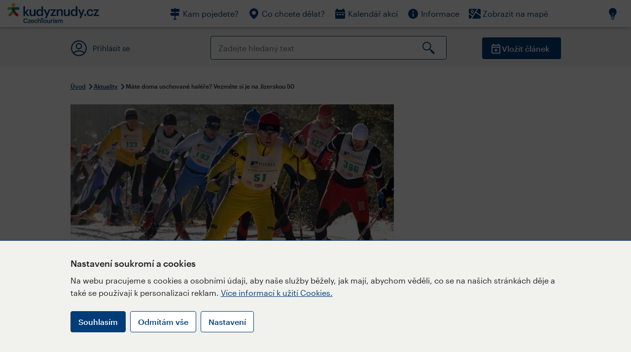

--- FILE ---
content_type: text/html; charset=utf-8
request_url: https://www.kudyznudy.cz/aktuality/mate-doma-halere-vemte-si-je-na-jizerskou-50
body_size: 40153
content:


<!DOCTYPE html>
<html lang="cs" xmlns="http://www.w3.org/1999/xhtml">
<head id="ctl00_head"><title>
	Máte doma uschované haléře? Vezměte si je na Jizerskou 50 – Kudy z nudy
</title><meta charset="UTF-8" /><meta http-equiv="X-UA-Compatible" content="IE=edge" /><meta name="viewport" content="width=device-width,initial-scale=1.0,minimum-scale=1.0,maximum-scale=4.0,user-scalable=yes" /><meta name="google-site-verification" content="lEu97eqR8HerXBMRyv3N_4W0Y1ykBSLBkJJr6AdLoOw" /><link rel="preconnect" href="https://api.mapy.cz" /><link rel="preconnect" href="https://cdn.kudyznudy.cz" /><link rel="preload" as="style" href="../App_Themes/KzN/CSS/new-styles.min.css?v=20251103" />

    <script type="application/ld+json">
    {
      "@context": "https://schema.org",
      "@type": "Organization",
      "@id": "https://www.kudyznudy.cz/#organization",
      "name": "Kudy z nudy",
      "url": "https://www.kudyznudy.cz",
      "logo": {
        "@type": "ImageObject",
        "url": "https://www.kudyznudy.cz/KZN/media/Logo/kudy-z-nudy.png"
      },
      "sameAs": [
        "https://www.facebook.com/kudyznudy",
        "https://x.com/kudyznudy",
        "https://www.youtube.com/kudyznudycz",
        "https://www.instagram.com/kudyznudy_cz",
        "https://www.tiktok.com/@kudy_z_nudy"
      ],
      "contactPoint": {
        "@type": "ContactPoint",
        "contactType": "editorial",
        "email": "katalog@czechtourism.cz",
        "url": "https://www.kudyznudy.cz/kontakty",
        "areaServed": "CZ",
        "availableLanguage": ["cs"]
      }
    }
    </script>

    <link type="text/css" rel="stylesheet" href="/App_Themes/KzN/CSS/jquery-ui.min.css?v=20240502" /><link type="text/css" rel="stylesheet" href="/App_Themes/KzN/CSS/new-styles.min.css?v=20251103" /><link type="text/css" rel="stylesheet" href="/App_Themes/KzN/CSS/new-jquery.fancybox.min.css?v=20240518" /><link type="text/css" rel="stylesheet" href="https://cdn.jsdelivr.net/npm/swiper@11/swiper-bundle.min.css" /><link type="text/css" rel="stylesheet" href="/App_Themes/KzN/CSS/print.min.css?v=20240502" media="print" /><link rel="apple-touch-icon" sizes="57x57" href="../App_Themes/KzN/CSS/Favicon/apple-icon-57x57.png" /><link rel="apple-touch-icon" sizes="60x60" href="../App_Themes/KzN/CSS/Favicon/apple-icon-60x60.png" /><link rel="apple-touch-icon" sizes="72x72" href="../App_Themes/KzN/CSS/Favicon/apple-icon-72x72.png" /><link rel="apple-touch-icon" sizes="76x76" href="../App_Themes/KzN/CSS/Favicon/apple-icon-76x76.png" /><link rel="apple-touch-icon" sizes="114x114" href="../App_Themes/KzN/CSS/Favicon/apple-icon-114x114.png" /><link rel="apple-touch-icon" sizes="120x120" href="../App_Themes/KzN/CSS/Favicon/apple-icon-120x120.png" /><link rel="apple-touch-icon" sizes="144x144" href="../App_Themes/KzN/CSS/Favicon/apple-icon-144x144.png" /><link rel="apple-touch-icon" sizes="152x152" href="../App_Themes/KzN/CSS/Favicon/apple-icon-152x152.png" /><link rel="apple-touch-icon" sizes="180x180" href="../App_Themes/KzN/CSS/Favicon/apple-icon-180x180.png" /><link rel="icon" type="image/png" sizes="192x192" href="../App_Themes/KzN/CSS/Favicon/android-icon-192x192.png" /><link rel="icon" type="image/png" sizes="32x32" href="../App_Themes/KzN/CSS/Favicon/favicon-32x32.png" /><link rel="icon" type="image/png" sizes="96x96" href="../App_Themes/KzN/CSS/Favicon/favicon-96x96.png" /><link rel="icon" type="image/png" sizes="16x16" href="../App_Themes/KzN/CSS/Favicon/favicon-16x16.png" /><link rel="manifest" href="../App_Themes/KzN/CSS/Favicon/manifest.json" /><meta name="msapplication-TileImage" content="/App_Themes/KzN/CSS/Favicon/ms-icon-144x144.png" /><meta name="msapplication-TileColor" content="#ffffff" />
        <meta name="theme-color" content="#ffffff" />
    <link rel="canonical" href="https://www.kudyznudy.cz/aktuality/mate-doma-halere-vemte-si-je-na-jizerskou-50" />

    <script src="/App_Themes/KzN/JS/jquery.min.js?v=20240502"></script>
    <script>
        var sxQuery = jQuery.noConflict(true);
        jQuery = sxQuery;
    </script>

    <script src="https://platform-api.sharethis.com/js/sharethis.js#property=64b196abd23b930012608f85&product=sop" async="async"></script>

    <script type="application/ld+json">{"@context": "https://schema.org","@type": "ImageObject","contentUrl": "https://cdn.kudyznudy.cz/files/ed/ed23dc37-d8f2-4f91-965d-7ebbf598297c.webp?v=20230210102236","url": "https://cdn.kudyznudy.cz/files/ed/ed23dc37-d8f2-4f91-965d-7ebbf598297c.webp?v=20230210102236","caption": "Máte doma uschované haléře? Vezměte si je na Jizerskou 50","encodingFormat": "image/webp","width": "1360","height": "900"}</script>
<script>
var dataLayer = dataLayer || [];
dataLayer.push({'userLoggedIn': 'no'});
dataLayer.push({'pageType': 'detail'});
dataLayer.push({'pageContent': 'news'});
dataLayer.push({'contentTitle': 'Máte doma uschované haléře? Vezměte si je na Jizerskou 50'});
dataLayer.push({'region': 'Liberecký kraj'});
dataLayer.push({'area': 'Jizerské hory'});
dataLayer.push({'city': 'Liberec'});
dataLayer.push({'category': 'Zimní sporty'});

function pushGAEventToDataLayer(category, action, label) {dataLayer.push({'event': 'GAEvent', 'eventCategory': category, 'eventAction': action, 'eventLabel': label});}
</script>
<meta name="title" property="og:title" content="Máte doma uschované haléře? Vezměte si je na Jizerskou 50 – Kudy z nudy" />
<meta property="twitter:title" content="Máte doma uschované haléře? Vezměte si je na Jizerskou 50 – Kudy z nudy" />
<meta property="og:url" content="https://www.kudyznudy.cz/aktuality/mate-doma-halere-vemte-si-je-na-jizerskou-50" />
<meta name="description" content="Máte někde doma schované už dávno neplatné haléře a nevíte, co s nimi? Vezměte si je na Jizerskou 50! Tam se budou hodit – hliníkové desetníky, dvacetníky a" />
<meta property="og:description" content="Máte někde doma schované už dávno neplatné haléře a nevíte, co s nimi? Vezměte si je na Jizerskou 50! Tam se budou hodit – hliníkové desetníky, dvacetníky a padesátníky bude možné uplatnit v retro stánku České mincovny." />
<meta property="twitter:description" content="Máte někde doma schované už dávno neplatné haléře a nevíte, co s nimi? Vezměte si je na Jizerskou 50! Tam se budou hodit – hliníkové desetníky, dvacetníky a padesátníky bude možné uplatnit v retro stánku České mincovny." />
<meta property="twitter:card" content="summary_large_image" />
<meta name="og:image" property="og:image" content="https://cdn.kudyznudy.cz/files/cb/cbe5006d-7205-479c-ba1c-13d7b1c7bdba.jpg?v=20230210102236" />
<meta property="og:image:width" content="1360" />
<meta property="og:image:height" content="900" />
<meta property="twitter:image" content="https://cdn.kudyznudy.cz/files/cb/cbe5006d-7205-479c-ba1c-13d7b1c7bdba.jpg?v=20230210102236" />
<link rel="preload" as="image" href="https://cdn.kudyznudy.cz/files/ed/ed23dc37-d8f2-4f91-965d-7ebbf598297c.webp?v=20230210102236" />
<script type="application/ld+json">
{
"@context": "https://schema.org",
"@type": "Article",
"datePublished": "2023-02-10T10:00:00+01:00",
"publisher": { "@id": "https://www.kudyznudy.cz/#organization" },
"image": "https://cdn.kudyznudy.cz/files/ed/ed23dc37-d8f2-4f91-965d-7ebbf598297c.webp?v=20230210102236",
"author": "redakce Kudy z nudy",
"headline": "Máte doma uschované haléře? Vezměte si je na Jizerskou 50",
"description": "Máte někde doma schované už dávno neplatné haléře a nevíte, co s nimi? Vezměte si je na Jizerskou 50! Tam se budou hodit – hliníkové desetníky, dvacetníky a padesátníky bude možné uplatnit v retro stánku České mincovny."
}

</script>
<script type="text/javascript">(function(w,d,s,l,i){w[l]=w[l]||[];w[l].push({'gtm.start':
new Date().getTime(),event:'gtm.js'});var f=d.getElementsByTagName(s)[0],
j=d.createElement(s),dl=l!='dataLayer'?'&l='+l:'';j.async=true;j.src=
'https://www.googletagmanager.com/gtm.js?id='+i+dl;f.parentNode.insertBefore(j,f);
})(window,document,'script','dataLayer','GTM-K284ZZ');
</script></head>
<body class="LTR Chrome CSCZ ContentBody" >
    
    <noscript><iframe src="//www.googletagmanager.com/ns.html?id=GTM-K284ZZ"
        height="0" width="0" style="display:none;visibility:hidden"></iframe></noscript>
	<form method="post" action="/aktuality/mate-doma-halere-vemte-si-je-na-jizerskou-50" id="aspnetForm" class="pageForm">
<div class="aspNetHidden">
<input type="hidden" name="__CMSCsrfToken" id="__CMSCsrfToken" value="n1MYO8qV+01dRP5n2Io2aLfkjzzxawT24NGIWXGdpIF8LSjhUS2A58Ip90SL8iuDxkYbnQqHdF8Z+26mhOqZTkJ1myzZM5lk3vSOc8vujY8=" />
<input type="hidden" name="__EVENTTARGET" id="__EVENTTARGET" value="" />
<input type="hidden" name="__EVENTARGUMENT" id="__EVENTARGUMENT" value="" />
<input type="hidden" name="__VIEWSTATE" id="__VIEWSTATE" value="2G2Yby6gNXTlINSvll7Ws1/dPASp0llm6ZIJPj3ZtWskjIYl6CMzwdMNBdH831axrlamzTKyEzbOZNc3ued/DxpUFbJsJbYSLl+4pIJ6x+0F2Pg3+ewLIFz+37Vv1nNPTm60XlC7G3N9avX+vJcVneUmcCtx9wK/MxO8n91yNUCxMCdErEOQs7/JBPujizKp2obyPRR/OBJ4W+aKDvi4TZCQtyA4aDDxc0olExLnr3neA9jp3SKnFWVqVLbRvdeKtzae4NUfIwW/CF4DZWqdx6LFt6a2xwGBVmzRkyUWN2jHD9b69QbdpwUGuDNFkB6Xmh5WtmaxI3pWO/JDWSGHIzNlR7wot7XY+G4pD4rsPcIumicpMqH9A0kuE1BZ7i0rd2kgJnkQNs/L3k2kuKoC8XTZPB8qq00L3szj9dK78A1+588uqLo5llowxiDuvi3p1S1PJw+H0+KnZm6r1Vdj/BaqrayRCgNbsQ/Uy8LoYYe1pqH593tb++AgSkoH58Gopxu+SrNcUcJGD0lBssqA5gW4kuI/Qem1c/hxdEP7JMA6+CeabAqRMnIk0fdR0OaakIXaYWuRHhhsEnyC6ol0MCbn9gyJnJFmnY9josBQ1DAgfyKORl/EvIeSHHZsDLrwnO6fKRyJUXWk8NRIyTxscbegCnvkn3mwJQbjkkK9Da8Y3/3+kZElAANs2eJtyYPWb+Bv8FvFdw5xK+Xh+Lqq+KJ/28ywpbXmZhXYqzqOmhQxzvS4JYVNAuArb/m2FSglrUK8Y0+iAPbC3K6mkS791lukcA3rBBwWWpCIrHdXOF/v6QIDJe2Rv07DEKtczWLpPYsKex1TngRSCmdGV6KQ+7wGrB4VMWizP2TW5A9KKH4wnLCpccytX8j861Q6rw0Md+YMQAPCSYGQnFMMa3mRiKMr3ncvBnlwVJmrKcXBGWO/64gc9qjM5nCi0gF+OQJCrxPDi42k1675xyUqoSalvE5dYPlOIKaLM9u1hrvdmkJQUHlGidF4chZx1m+FWcrG2L4l5eLL6iOjMVJWdfW4TaLdpFWCgBO/cpdc2I7Jh8Q0PGM7pzgmieMMf23Ag7z64WM+yBi1feljtNWBxh5+Q3SGLz0PFc98CSLYUbrrV9Iyp2fkyUVvh/qWfwlydOLdSL/4dweQpAWDUAIuUEbA6GdaXD8knKgRSIEY01mRXDTqKDBr3OGUZ/v937yVEYeiDO3ooNkUUoemGv/vyAJMIeAPGzrFCv454QUBsrn0HVRiY1J8/VvaG3VdR2+VAVh8ETif7UlQjog9YO5jlJnts/Lg9PJmxLMWb9i+Q8kLHyN3b5QSb6fZXaogTo9zB+KZwLHuPQ0hy5kJGZc976CQyV9I5IHsErMdxu/Cvr4GOQrMJSw5EJ9SD++t4H/5QAj8svd5RiqG6nGgy9lVRtb+r7BbOvgC402RapKkEPNji2CNJzPEhqw8DEVWfERW7P5MRhjEldS7m+eURKLOqpSWFXzVJwtaq7CUFLst/FdTreA9pg5uLNvw2kh6IRnQkKoKxHJ2scoiDAxlukysbBgomIWeFZJvRpCK4oDL8NticRLX/44KoXYetVsM14ezTooc/p+HrEmBozPw7rTBeY0GTE51Wb1uMmiNSj4oM+Et39HlEqGdk/CbzrcA9gon4Jo+rQNOItswj99j6Z9bR+zrvvSJys/dU0taCsQwDPbJFHC2SkujWKtypX/u7+VF2Jm6kYLVObeG5ZdhZCberF8bth7mbQ+zramDxy4REhHJ+AHvNjpj1UYkq6W6P9nX2wkUWmqlwlwjPsM6WggWuobvzMD7KW/W4daX9a+cwy5i8Yk9MrOjJoc0u+JSY6rO9rAOHxEJoVVSs4sn9OagtGG86ZJBgQ/e7whEUfNcYjlXutvH0t9s7DlAlhVCKwffDBytadAZc9Bf5WzIsZdXYCSMi+Qd/7PHj3OAyN2J3XSa2Ig6zvoMKVkJK67gi8lInukPqQRy/fgtvB1Utz6P0RF889NMKZJNCBuUA+R8sBRDu0D+Wv1SHhvaGFk5mIGXlF77j1X3jQ5TLuQ4SEb2ixSl8T2p/6ECyXmmhq7aC1TF3VV1fL2h7WgL45x69BmBv6TL3Gl6SBVRHkQin5zziCmeOi++4pUnKcA/96hdB57Di6QmZSWgJvdr+9OyjHQofI884S6GjFJmPZXSCsABZElgd1rpVKIrrFklg2ln2xif2yFjaLKOkJ6AGssggdF5F3C3rC7f219hqCHjmc1HDn0p7WkjMkLAbJt99fz848/Ibl11SYeI96BM/B8eFYRNpBaNQItlBamU9fNiu16VbA/UNpo2vTANaRXWu7sqM7+1M8boNeJ/KWBGjjKeEQEHXY9UTQD6KotHmfVHx3dQqmouIFU5qBHZzV37lW/nbc50kgUWxuDo0i5xKtT2zxZvJvvOx4HLe8bGmQSJm1K7DhLOk+qzDEh7yTa2aidZ/quCIeXQv7BOp26i6V5PV0ZWCEnIpsTmZCFlvZcTy/KIbkey3xUukvTgYCeowctIFP3iHno0uFjDu21kuRe/33sqaWzRN/JTNHZSkd9QIlmjMUk0DtbQSMnARXfgh1mEuKfnEcRQZJVdwmAkHBxhfaFEIZy6sx7T4BLCH3Tmsf9vV35WL/geTnBK7kYUr+CYKs23H9lxJDglDAYmyLNE2jxaoDGK5/RE1eOYqGUQffuFj0CpcJteCvofZs3XN+fD84LLYIiuYz2+LIf95h+LBC2vTQMTKZ5H4+AFmIGz8zTZwE02NSHl9NE6QhS8+noyjAZNFWlGc5IwPnuds04EIndtAbbezefRfa8PHUuywr48W6DJUYQ+akhY024AFE/brWtjWlM+W6NwDTgwqpNAJT8s44c/9KD4i8UWzw5RVEzE/yIa0T+Ngmjhn7n8lFXLx0kW0RUV6XUupV3Od8Df2TD+KKokjedCNT0Ys9oloo95s7ebgDSivYcAu4PHp4nZ9JY75DQMoznwkpV9Xc/CbR2INNqaMe1af4uHFnyf1KCFqePn0s2BaJ2Hggi1i6DghGRM6obHwp1eqn7+nFXhVAAYimPM7yY+nEz2oWNGQJixC6URuRkPVC2d6wu34h5rYvHwNbMqlD6xmmVgkxWn4NAb/BBfmxsIXeNek4khPTuPb6hg13D7+jkL2uKLPCijEAyYtzKNb8uXMIomOcRM7XcKDrM9d84N2wgfKW+5xJ02toQ9W1cw00ymt0/kbsJBwOJSjJ57PXMAbJJuE9FKHjOJXc98U2pRtlfeUrtP5J9RuUTEqe6meD++oNGUG/[base64]/zT5ND1HDoLajb0VEwsxXBza1nuEjO1gUGVQU/XTcxf18TdiOxhRodbBgOo2bxN1/rSeaIuf1tOa42mjgFkvzbGRXSJcuta3FfZOeu1CzNcqkBEtBJ7/aW46NoJaYm8YA0gka9J6DD0Q+cQ3K28snQ9ySnj8LP5cftx2s2PZv2u1BxnmdJHPh2f+q8h+CCblyrSCgjCkQ+B3vcvdzbBdXnM5p+9nP+RDep7Y3rGM2kVFexhayYpxfcBocDOtI2ApK+4T/d6wVTY9kzBmT+D1+tQUZEwAWfcCTIadpRsK0cP+dX/n47pU8H9if4HTXF5CxD4kvkIyZEA8G/cJSbhGZQlCNG9FwaMUkPj/Wmv4x7MUOQUYm6QJTxRazEX0iqXbBLMIGOqYJ7mkvnoWIRQD9xuQFtBrDixeVhgNNHCtr3pExr9gKOhQlZ878kVXD8omZ1kTDDaBT6MHVN4yU1BVq+qo+DKD4eAImXf2yE/34x357/ppKdKg3Qv6JPz0bzOs+t791Hr+F3GoGOokG0txuvWb44F/GBxwoccBIppQcz/Nh38JC2nEPSQ80LHdSziBAu/l5nDsT5jzD/uLxTWUNmX7Riqh4LK3WBLqyVXgZKmI5doJ/s1W49o8DbFaJTDE0LxSpTIOsy74HpClKyWJX5usqCiVdlfLcwjJu255wUThDBS+V5Bcp940R9ngSGpz+p+Co/bVqkPTghtUhHeQyjFCYU/Zkl2/ftIzPcZhtp1vfLVNPxTtGDlyqFqvVRK51TdokcXqYZyA8dRgvKvmqSbK0cp23uGuBkEKYXoVqQC//DnvEKX0GZB4rYffqH33ad43j/YZUJw3Nfe4Q5DN8N1QuTsd3Xk2EyqXoO6c32UKJZyIneEoHwANW2CPSSaEWiM0G75rozARbjOb/n+QtZ33c+Q94cPJqam7qyIxG3LIna8sysx3MWpxS22lIJ5CMDU3hgX7y9BsaB57ZK2h1YLi17+G6n6Y41LvhPuvmdWg1BbmkciLDm/k2ZJFxF85EKFi0DkDsj2wFncZOGqJYhdmAh+F1kW8+voywQlcQzdmszsVT5tQN0OYTMqvu+nh/5LEWjuN9FqVJnE0/dbiQPCkEYEw6xY1XdRkRF/0VNNk319r7nMcNl9pjyz4YXWY7Rhey4nAbLBM/Ca01Rf4RQxP71dmAome4KfpT+H8o5KDIXcgO8UKJfB1SHxImCRfJ75rdLoijJRkPa4nxR6tM7hdax+vqAUSK6bQHqqd5JJieFbHi0n5M5dD0F/sWwuylL3urwEM+k1t4HGN4xlspa9YHKDbkhwD+Hzdyd46WT0q6PwdnG2IO1ghAR2IhJZNIGy8VpHDQYop9GTl4OEYABLZeSbY2eEw1eIBgCVHDYL3Jnl6uJXaPRKi1ReTHmT/zN3GTVZkYaAVPtA5Uyw+uFA/LtZUneT4iA5Uz1NfONawuNxK0PQdV+vGdXlonp/6tKgX9YDszMMFky1mNZ4aKVEq+OS26jFx4M8HxDGQvQ7cJDjFDGVNdSrC6sp7ErrXj2itcV3FLs9dPAsr9GOQoCtiSlCEkMcOjqb+dWWAAEToAbvYF9sdfYUatl7jGB6X20JCRtckp5mcMCX55726QFcIfwvLUBXEJBT/r1fdsLa4kYhY3wWvdQHBsiXJvygwMRwXIVO2ZFj1+nJ6QNAt8lanW7X2/drgloTuTVISBIMSx6kUpk1PtcM+5kPkx7dv7DMMOlu0lKtH7bbURCsso3C2W0suul7joQ3Xknhu9v24bLMgGKT/jocatmYetvh/9QyEdQ7N3OvyJKVtu3E3JTgKLBSZCDlO0tUxjF7m9zhzJZo1mS9P1BJKz3S9rlrIE0V8FUiuPM3lMhHQ7assqc2FP+gxekC3sklSCrgQA3wiOuEH79kFKXojO1aUwbLTDHpfu0gzVdQe0v4zPHG1K6MonQFlH+gnLZ6zF2jA6Dm/zoyCI+z9dUAydY+lvkRqOe2Wiar3cc8F/evhOmq0lSd26IViJLtfWXxlHy4e9SXs+/35VZ/xhJ141nQybYM9BuhqzPIk7Icth8zudZ+25gnYhtKgfATH+AdCiCKo5PgRyLmZN6wqc2UfnJqlloofdh2KXfet9ESUEr6eL/yWU3Yk6fdf2HGJ34avIhzWcwp/epEQkMOticVE/DYlrM/MUFuSuUNuCB5XXkXWMmD/voSy8pspKHP8P6OE65XkDr5fNu5BnyOs3WmqMuY842towMNvdPsDUmujp7gz1a1NgRYh7ECMQN/APdDCFTtlVnxQnwAAeDCkaqXw+8mWWLq+Jz+x0r2jQ4ukDwiUF4c5f9/8rByUkYTzPUNz+YxaSJ9Zn95zrioIti5iPIOWNPbqMRbF7KMmn/G1IioIqUfHSOO+Qu98OpUrtGYsQ70/[base64]/K5esxboXbDnx/ldL4Uae2A4aUY51kU7n0dGr4mEUR4nqJi1w4Io1GHiKmZK4K4GdDvX/unHlJynA6T9PdQRZHQnm+/FcW4H0BAKkdQGaXPKFRPszBRgxSpuhH1rcJ9WNZDM0B5dSTcVYMYzGHL0FVKQ4vKcVCbYEOjgraSdr3t2E0MLptBX+MYh5UHyF+o1l2az06ohGf1aEd9QCZx5j4epZC3wzVXYUfIJ/T1CDde4p4Pi3zV4VzpQNFVomhO7FoZ/daxIe4fA/caF0WaNtzsEwVAWduLhgezBBl8Es7dh3yNa61BZIF89R++RAf9eWtxfNvrLqZ4UkN3b6nIVFtKWmaonN4ONDtgb97Uj5lwQkmFEMSGm36sbluvX8+1UJrnzuCiZNj9mTyXBuDmLrTFqBRmhXy+zHGLkBbeIgr6SiMXQCRknzutK9+i3xf238Jm2GEmPIesE/UKPMSJZf+pAi1xJC56l+Muq8hyZ4RhSn5j+kYCt0iBsPSbjSBmx4BBs5TSvPib19JiPoIkvfNmp0rEMre4W4CBTLz40vuECfxPObq0MetTPLtM7xaWePZ8RTzXVlyETSaT3g8Yu/mtgDkqszSmkYKx8fAhs+LID9F7RBVzhULxi2G7yo1cflbo/cBfKtt+9MKHTz9gz67EXLoeoStEcH6HCigp1qJWXAqhtsapUtvtYoWerwKZASo1WRCi0RSWqwXhfNJTQxlZwGsXITHvH5z8NmYx2GOAjrQNnQug5wVHtnYMedJ8dnORaC09CHGCKwOgIYoyyGPF5GAqfn1jAiWtI/bHDG9AhecOF0oPnRQYB0K7V/sN6GwI3wKXrOh4KG7jaMHim0SIlFhsiDoMdwLqfGC97T5FmTGFkaNRwqdPJgRAucE1viqNXPPafdhFUmFwMgmeqlMslISbG+dt2REzpoGMx/3J4Q/zCwlp/GhHm3rlzW79XPe/Ji9adtqjiMmEQLkaFozSI0+X1epAVnw0dYT6ozTCgPQhDdoE4fXW863ftojMuOjZB0DzcKALx/f3BNZq7exHEk+cqKMQd1pJ/HnufcTy2u/xr5pkZxD8jHHHI4oPys51ab+onQP2R2MnKW9aPO1sLIKzUXFgBe37HnuwNdbsYtvuY/kd02nQyW6VmWirf8yF2glCbtOXivoa0kZ3RfsyZ+mgVmKJilGG/7S3WZnEASgWtpvDrRAvuKM+EN9536k8CWuRhosS0ho4Mbl5xCyMTmvtDrC4nlz6LILyoHHyN/LC8m1eNWS0y1iSL2bHbecJIaEPON4Es2VgOcv0cfwWcT0CP97UhOboDE0ZtKYNMtdfsztRDsmEv6CsT3MMK2iG1HTSIn5eMm/1rsN3ra+g8yP7Om+ilhhCV0Nol2l8/MqMQaKQfUXYSQ4V/nYPM1Ee2cyk8FC9rtGYV1aSZo3iIEEifP2E5o+p3s4CiicTzvNiqr3IDpadR3cvXDDi7otPIja4QHaIWLJcQnbZNq4XIaIn283+ukASToa+AJPz21id3UrDrNurQQELDxKJndsORDt0lIspI6D9j62hPtaeeLPHwYwYE7rIhjAr/ZnnQH+iA2nalA3AfCECKfJ6+halgHABC1AsDMNsdz1+ixK6Kkku+VXFwjEoObtZwp7vtH7b1YTqv6q5JeA/SBvEJdIwDjdd+jKoLMsBiJvzcO36XRwx5tF6oNDDCt7rerCPOTQPx6/nOkJ2isolsHV3oPxR7enPZUnnl4NY/QaE3z40OCzuH6WX2mU2iantvpe5t3WXo0fB0BtZUS+Iy7aWSqHAx+pVGaitS1LrKYGfbdQVYt34jtETAR6dTq6b2ZkNpdi/hCTsZMbYaWNGbcKV0DOXzJjfwYdt6G1rtZVJ6CFlBRBXnF7nzt7jnbw7vn5KfuI3uh4x7IqnRwjMXzzPOP3Xmq4Yc6DPgDNmcL7doWrqJOfnjYp5oj4VH9L3q7IYrkA/kKYLFlf9+h3LKcJ/DUqhAFrqQCMI/lwK+8uCVW44+xVfrgm3n4OwBcSr51//CV5W3H4ItyrjgcR7Dq0CM0Xj8KV4QZVSzOMF1CbZIUeQhIQ9p489srbduDdu34qk1UPx0MOAg6PmIwHbUxGtlh2lZ6DoYKq0JfKnXrFUUCM62g/mebcIzNJM18fCe+0Tnygx88YuZXgvcJY+YNtKOXV9jwMVCPVFXKnn/3kkvHdvl9bxzliNc+DrV49HE+n7BPFR522u9hi53eybWHiKFsQgbPRxMkK3d6rG3HegQxBigzjRk9e44CU2ifRp0XpvoH3nHavBROGCA4OgFL3xzKSS9H29BCwGCC3svh/bR19bQ8vcXAcUV9toYy6f9xaDCK0V8eq0leHjfI2ak5RRWfoG+N0xuaDSOWxQ/yA2QqcyDFnsd+/uaiT/L9C/u/[base64]/qrzAjFqexyzgwusAyxb2oGMQM1tlwqAIuyQ4SD6T+eu7Z6ZdQ2L9dMwZtrJeu83AS8PSa9PLmUuXMPeQcOTZwJU5nzqSviUSdb+we6S5PV5OtTuJfd2/[base64]/iaJOuMAG3214S0YZKtSwtehgQ3YJ9eT3VwlxPtyEcj97NDzv8P36S1eLgbvdKcxsiincdNy1SA0xMR8m5VgIkFTbHpptLG9a6/OBchzbUDXzm7jFRdFd4Uv2wruLbDoMn2Yjb2epP4UnNJqjRuustXeT4Qf2PkuYq1JjwA8fJJvRgM0xcLa8kntl4hjAneNDRiGI2cShx85ByXvo1vuTIby9U8TG8CBAxdbZSjekTel6iO/xAdZ9tyjgQTsb9Nt7MNEXrV5XFPCZGyB/[base64]/[base64]/O4q9r2afvhP5J4a9drDBlKO2XSxWp8VJuVX4LtTlZKaDJvWkpFDQ1y4cfZp4IB2S94JXwvDlaow6O1/EM4EMHpXkKPYA8keL+DQ1a/qmFtaXCACEXArc0/PhbUhZQGf9QoOu14TqaO+wHz/Xig1GLK+POwv4EIU1L8KQ+g2NDvot1x4HxMx6o+qbMB84EQTryub4nHtn1Rmpq94KHMDBSY39tZR9fTcTKbGHErg03s5oz5qNBPuUt7s2DQjuJAbqMuX12qJTOeferDVLs5P5lMJB5UwnZNPKFiaVt++KIhlS6eKPvZtuiTs7/[base64]/EbsFKfQYeZ1e2p8mWYIdthvEll8uM8kVefUdMzBFd+Uc5QZjDalFKJGt4IY1QXjO0J08avkPKSzeTQ6mjXpIHqLDep9Z7lrf3NVkdlYgQ/GCO2q+qrPpZ+9yE4iKK3z8DNAPnBxvvdl/zpBJKfre6Gh+tTqgi83wxiXDSShmIl1GYIsddyDhUdMT3OqmiqDoApQd9nUMK/Ty2Hn+3PsJdLDEw/4rsUvWVEnqMrAji5d9BAkp7Gfu49GXpTKUB7pL1EHKn67WGAntpB54V2qTaovqi0E6Pz+ZG5x2CyKJ8WcYAJzOndJeX6HkeZA49rZvlhyDbXuPhZbwgQBaF013F2daLh3BdFSv+t14e2/KFiOC2qNbZN/HSPDGmzk1pVeUTNpcb6CLTotJtqAhnXuXi7/XT51MhxjVfSkPKD+iubokhDtFRz0atphuB5aWalWv6hBddIaoUj3ZXS6Kdbl+ONgsukehoMeWVWYqmUa4iVdANg+B6xcbysj175HZkeU8BYKu/VfzfI5nb47XEQ+mSZKDGIMmlyGTZSD4Vmqb3TKo7dYbpIJ9X3s6LTpvjCDQ7ExWtLikNiQ9TNwAkdSevP6n8e3eeTC96cVKHkyDQCXC1c/PaEapadrAVuQ2rWq9R0pfQqgYn3vJ44ahir9IkEmQd8W5nFzqcShFgnUN8CyL800iM2rlUJprcSvFXMoztXwFqJPe+5knRktuqGZ2Jhubsso9tPE6HrZ3oMi8C0fMXmVk5FBzWUQ8/bYxTYa1bRqejUx6fT8KZyWsv0CH+R76GJihjCo5482tJyFxrdU0BCF82klJ7rXLjrMNScULAQPyJsMfP6n11IDvGFAPnlozn4UJWxyCOdUU/OmoTW7TTvTDeo/SyrUNkGFjNPqj6eK/HDBdMaL8DEBQ7gUVpr8m5KVxXsle4++cPpkFZme42VlpUPnvnRSopORZw5tCvxtwZIcNl0vptbLf8dX/lvA1ns5Hny0ECXlfMMCXR+TMhQZ3HXCu25/[base64]/pbMPktgKfY1ERu1Pxaz5PhJpSECs/cIISiJTmQsB6xScNCi7GSpiJrZmgirxjW8krZ+xFY7U9MRYTNjDc1lqgs9v2VlCP7F+t5CzWaxG2vJgToiLd7Ktl98VsESY4v6JLShvAYv6xlTbv7M2EFc9hga+oCKMRl2y+sCV00KrO6d04+SB6666mGANE3lPi3qrquxYDvRTj1opyWWO1hL8FKK/sfcyONhqh4TRpaefKjaROPMqQtCf7xyeKhzI5d2HY8DuIqolcuYuEenh/kHXRv9gMN6xbNOceTG/0GawGDCAcgVMEz4jna5pAogSapG9yw/i/8oYU/q0gwfd1d7KvBSV5uUeduBtoVUxZnO6LcnMBOfy0okiUkiLqdjg8NIqj7H0gnXgu+KxyayjhCdBK2dcZ2OorgIKBk1jW/vykyaAHiaJ36rUMFlYWHTnY1DZHPLEP304px979YdjhHo77eLpRLiUquAJYfm0oj1msSTbEaD9NLcLi0m41Fvi0YtX3N4uk9KdNbXX0Qhg66lJUEZ//29yIIDY770xvOIinBzx6hJF8lrd3bjKAWz5pMzzD7HJJ4d46sOMzve66QlUS1KyoN8/[base64]/iYXHy4BYLnC1RsMt6jZATkchlfUmzpuu7HQdrK/[base64]/SqCgkW85W3rzPfXKDAmko+ZaJUJfuXri0yABj5E4Q9nT1RQlBwl/sGamJFV5DO4lRJHc6ehAHdTs4XSmyjn5379zlsfocDB7BcBXrrrlvp1IOTZnOxyvsBCDTBTshtKDD/i01xmxCmuCSocGxfpT9Z/8/H6GBUT37+wGkiHBUS257LujFDwXNUEJbELYn0I+FZTUHTWl0EiClQzafvx7dYRQFN7Ibkq8XstSjh7ZBAOrNHJQ1uygI8hJ1Ivfr/ypyZ/Yrd9l8JfDCKfSsHqedEJd40eG32L4oATSeAzWMQzHgWS0tMqOGkGfTAP4GHhJ2xjtpLM9e2NRXjvZ/8JBI4RNZNANBY65/dXGIBtBkcDe10AhehN5+xKiNY+NdUZv3cajlkkYyyQczPVhLjUaN+y7AQ4thZ7Q3FxXozGWC4coK+7rBSOatoxL922iqhZKN5A3P26U0OIGz6XhM/Zezelp3BuZnyx27H9sVjWlBtoQ5/VBc/qrV2ff9TtQ8RudUizMlXFuNb35xsbly+z/MCuvK0F3Qn/yCixcz6do+uwdR6GIP6u8Y3Ui3gacPg9JNcrW72F1RoYvBKMOcyImstr+LbHyWhvIQeabAWwnUYBhbeGx9YG2ibUOM9PgVlEMNbEzRjJY3TjAazPEHDeDcME6FYYlduRdyQ9teFRQdhMq5i3dwqB8Ir9M/rg/ZE/xA/[base64]/liI1qSdqhTdjzB90R5CSYFRVTWf8YaxwJPHIn4/l50s1UZeNY01RceC3IKKm5MP0SdH5SuxeVmJzVQrvep0mRqSuEGE/gxIkTP81o+w9/VjqHqwIylqDMJjUnr86m6kBr1vE3IWCVDdfjOSc3X+8cEP714Z2k1SBw8ZrcjXhyYFVWKOWftLzm7kvGHPs1skO1lTP4dly9w4emo9UiFLlWKcPjSrposiWhSo4eyUrq2FzrmYQtt8n1TCVg1FaihITtsiskgJlZAqt8788CY72+Jq4aJjY+al/kotCJFKQKFxRFOQ91UMHPiRKSYGlKFpAtGmUwzDga7YrVv/naZ99LzQGOrNYS9lFjC8pHOoswHXZEmm3brbJyqPk3lVWQNIR6xDOGhUFMZ27oo+ZxD0IrOipqud3mJ3sCGkF7Co5gF1sElAFjh4tH98Xff0d/F1tFszYMPKR0443PNrh1igVo4icUjqJd5tGIIJ6j9DDxTHGxgEI56UGggHAk3kr/Aj2HKhCJhDKdnWSmHVHnDQyDmo5LYGUys59mtyEMWD0o3WDcgoRIE3K4GgPSpP0cDIlZYH2oTq/[base64]/AtTkN0Je6doIYemM23awhFdsAgkaQwdc+eEHhgmQBxAToUemczxAhD/by9PtHaTLijOyyY0i2xjzBZPmSYYZPkoV6F8OVYCTNNnqOKy8tugoXsUjlM/yfxitPfHE0FDIKP+fsVInws8fhv/WXg9Uwv327fwfAJ5PndUY4ydqgzlCMQ5OkgYvFhNcO0QE4ykjpZIOYzi1KuEf+bhFQnXbsdHunM8F1iHaahDxtnRCfqxtnPNuAp9Ckyy/Z0VK2eVWM69ezokFV1avmxKUw/sGjKb6twN8qRkLMdpePEXtVBdI7TynG91wn4AyTgPQq7Z3efrqJZAmOCIgknCocyfQjHOZCIuV/0izFdIhnvO6Gw+nghL00rKQV5XtAvU3ZoMFhbLA5MEsJ4UrxrFDCaanwrzJhyI+z6DBTlKP+1r2IJC1sgshWghwPigt3/YrEfnZFHzsO47yrEhlvcbLIya25uRMfllrtqK8pXmrKrmS5FR86Cc3R296Prx4H8KOoUgO3yc8e6lOGw4DWA5vVnGz+Moa2S4Ure/UJP+5Sq9iVQSlunGIS20yXm7wnZJ5JlYh9rIH6ytOQ5FCdN1uRXT1a1UbTlPFfflxAtJrTcoSBUt+p0DpTuVHpktroMy7/bDAgeWxbJd4B1pls2zDwVD70g5s8UeS8gOTUIzBjdCS2Q3FHld8tOzudgxL1/Qn1Lk/IByhp9fhSRRjI5sqN5mmx26NMAMWI8CTIfYUC860eIOI5uBFyWI6Aqjw2DjVCTkW5SY6k/jqHqpHYsw8w7Lsj7HP2PBRPqDKtYuX/GN1fTGBY2ZO7SbvwHTPszOkxpx1NSClo7sxwBvZViyIsIkBFefQDjEWmSfuUcGcpYJFqDhELeyj3r9Ja6YUVmFcpVIox4Wm6FBM1XPuQRTQYBwvDGd6LkryuTDVkF34gwHFVxhwI/ImxBRBys4OLPKjZZVQjp8k/PJ83ikxmMOqEZuvxtG/8G8XeD9cv16PB2xkMFgR7wvKNkqFll8bWkLscPfJH5YS7dhVrzNzeg/F7X4YbN801qknTzoCcIDGDR9493IPsmBzIMG10+FmIU/[base64]/H/FCaXPEVBrcsixOPkpCxtf6fNMa+4RXPfx/EPayiddCODxAALNmc6ocosgsYwxn9Nn3OhLPL67rY7thTqWzqxR4BUAFCeC4HeODNVMgrCBQOc++c5+ZAq12+eWdwPeWKgybjC1e+cupRG9LnyINChRjmuCU466HUesjarBjvnEB8qgtH6sBWRi0Lstr/i6TK/0CaKHvopi8ne9cWhz+/Iwy0bFwRFFUai5cEeEhZNJVtBDcoKjsySyDEFUtgsHDQ0ZNYgWMMPJ6ZcA+++/cmkKp2SY8ymJTJCJsnRHzCksSxuGfJiy5wvpiQcV4SCBbYG+HiNT1J0MNcwXGz5DPyBzXukLRI1ss+IqSbIGesBFwiCfcf5OzwK2WHIyVdWC1D1h2APTyWptgDAvbTSSdnuWNt6rIvQTVfhDmZML627+zbGO9p/XGuSlm1cL3OvrPZpYtkGYs6y9hzJXdONv/PxPKgjT0GDLJn+lS/TsvQbQgjQV3JWjkdvoropsde0VqISVRV1CuxMxUDjMHFrbuSEov0b/UJ3TZ5KTwWzor5kn3FsUzfIzUOUnJMaOIMVmlDTg+DZkosoavm/JKJFU7WHTJ/DmZeARxgoDpaUgdShQ03bbT7mf+ZAPK62gkIEKZQuLZLdois5q+Pfa3g5gOxRjENAWo1xcE1EcMKEXdJ+7VWzt0EoSZQRqvFbKCniWM5bzYdU5Fd2+j/kw3jkBnB310Oh59UiI3V9IZb/nbzFuB51E6SEdmk0Yf1/fcGaPHiTBQMjKqagVCSLhkyCL4noqIGWPMfSs4z9gnCnvvoia0+ihLT+h1jv2nsyIrGe3zNGqCGJMEepdVtcLx/oyB5aRdJmGhQzDq5HYgUv5bPDCWy29QRTakx9IQ+FlykW8oM9bfdDSBbaUNm0j4TB9TLnDYXLRqb8WHcGmWJ2qFgohNfohb7F8wk+8QfxIvrh7cHGV6F9fgT8he41lbMcrGFOwdBJIwhl8d1c8K+fFS5ObhtO+AAotIww4e8qovW0hzjvI9SF72xesAbroL/YZY/yuDRJ/o1ORO84OYmqIBkpX6iw8mzn8dlrsJfvl8QhO18YlEPIjRrXWJYR1bkKzhBQEyaJPrer9btlIWZ10cSMnd1Nc/H7zpQA0k1Jn9aRFtVjlBv6oVaU/1aPYnES0UpFd/fMX8CnYD5R42YH5r29Nq5JjgvS4Um1SdGx0E4nP6vjOfcoXN1KOKPswflrJ3YNTlQ47NkbmOOayRq31oIuFE1tFB7N4ZOF9B3ck8MeK+VBdg9f9xNajblYCrQ9B9NoD/H5nX7HMR1woHDrmX2C2N/gnOKX+3pEg2wbpTkjJGuYTv9/h05o39YDS9X9KGFZYAlxQorzNTD8Xhm4g/oWgmXdAApnC2Wr/[base64]/EJ96vsv7QIY6m3i52D+CB70FgiIaLrkXlNZaENzBOBwKT4zKbu4Ci4QGR1gFxjC4wFXWWBx3AmWhC/Tulp+DPovtcZFV1jtq5Cv3rxKp4DQZCqxY4fPJCBtV2RBIU7wpBZYy+DlKFUMVCUmuz15uS9I/6lrz4etmSDmTgA8ZGg0Nn9cYAAeoOjYstRu6/h405rX6rBlpAZ2pFXzyPJmTVM+EwsjyKuSYUaNHpSbIzwP23BhjxvMS0Dl8ZkYBVor6wqiJ6nbyLPAsKx578DFRg3QeehU0Y0UsJqnaRhiaKG6fEG1cwqXerZFylJ2f6FZuNmP6aWkAMZMK4gM1Wso+E7V1QhF/uor1GDihnsH87pPzOqSx7Vk//BwOlCk1CA4VPIZ6xu1GVTKZkLegedwslKU3zHZmduzhuWoA3I+eW80M/UZNxjTffq2MGbckaNJRo8iRkNuc1oz5aBViIWrZrzkk7E237GJRhcsgZZDvog+8k3R8xAaVYH+m1mcAL/jN6R9QVQpXK072BxqWVdPMq/OAkIjRIIpM+HwhhgLIL8Vb8mSVfbbo9tOH3pKCOZgfWclXn9jyHeHXQS3mphwcUQYSvMIaaNDs4R1lvGwnQlEmLWHZ+bCZaStjKaunpR1bKWXxM6GMYr6/Rtp/hWFCvf2Lnb9jaMWJs/ZAU9VoRikVshP9OLyYu+O1fUjrfGa2qDMhHDPcdBIa9V+J6ZuMWFM5pWnRQdDXEL3tyFn+oOdomBKsHwdJRxB4rXWfQwrWf8sxVCGJVQAa4VOIMF6Bsy2+vetRAUZnSlaXnM04ea7PsvkAqSZrNSuxQ8tFGMLFSdLmlYkhxgGHeIsd/[base64]/xAN+Jz5vfdZ1NgrrCYZPx38noNJaujYrdxOaAbz0UqHcFMPMJZ+F5koqVq16YRNHr2wEDorfCR/BnTOQMhO61tQBdYmDgRiJ/VX5IMIFCAgUdSxp22E0/bTLSY/YAwCy0/qryr5Ry3py+eToShi6EFv9hMmzlLg8chZuP4k7FB4R1IlDwS+4EBg9KOV7QgUrQE3OeRlfJwDE0GDukQlriUX0L+kwNAj+cM5t9el2GglUG7rmOkXRgoiA5zDaHPWUib1lGJ1vkuJP/bHme6XxGgag6jFmeGdx5jrP9V0cfw/eUroueA+sVf0PvW0Q7K+m6kkCSKHQ6A9thFO/7OenggoSN/8f1rhy3RyYGjt6oKfLRgo7FdmH9SiFAK2//k+iFg8MAh98nD6gvxLTywbTr3JpjImEtVYl7gvcUVF+ORH9qMJKIFTbrRNhcGa5F+D6ODspWtenYreQ2IOZhg8IuP+LvY2m+16TV+hj4QJbK/fUZl82ktEbj/EjH4QjolrggfAHNyUDEbPAZZLYAamd2suaateOdjv+gQIYhECkc6Tj2AEoFcPO6hJUpI1Y+B6K6aiTFnCBuLq9s6ooBK66MfTKX+g4glkTs8WAafuD+k/3nTEJYczEcIi3mWCPW03ne+8AW67G5AzcepvHCRypQhsy0y0uXqMP4P+un91jA9QdrGpAfSoXXjk3rsLdEVyO/n+/XoHcijKHbVfCDnsnOT7IZiwV9I+jbBZiMzYfZzWgScjq5tEH2fqbJB4B6QsuYQM9ZFEbR2O8qgd6nW3yLru3T+gqaGEqF/HlWf5yMLOmEj+E8UpmgBTQ5TOOvF6dIKuR7fvEuphvYZEtJcMudSX891WK4rhTOgCVY4XEBJUMDQal+d6qUxBJICiNBZayCLcWzfgBZlNbQJf3WYz+CyKTWsxrGKpuCe8yNN7CS1mZoh9qyt0kJz+ci2A4pZ9y3iRmoPdnf/P4UIIFz9mIhKdTpcjITVHWTA9okYEhDovlNRxk7F7ackbxvmbORoRMHrBd6UtKT1U2LVf/nCiod7m7rYV4f84SUjRTr/SR1PJPVgCj1NalWGbgaaAcMH45cb8NovCZPix693QOCMViULJFdCO42WTn4FKVV5uOWl8i1uSexjko5/7JVNuB6Gar62l/PebpyJzDlUJm5ymV3x3AgIpGkfY7jsMeTw8yw5p40oh7kWcl4XB+ybgFAUYvXIviWIV+4fIYfCsMiwbmy1fvVBtQpK6C5wjXEwuGoOVVwg5QPCSdgIZHPwW6F0K4KXL07DEByA6ULaun6AJxYCCdpoTnw3nUpeuj+uYPMKqsRtD/[base64]/ecyypO8+n/[base64]/VjHeU7PkD3F0aZT3FK9cBJb7tTcXOi1y5j5L1FWxCP2UOcSmo4xKUNMtIU9doYFgM8rjXyZAe2qc9YsVQPTiBIo779obwvFpJNwFx5/8Ouw23yK5uF7cJhLlxunDQcDf+jR7mwm33V1Sdzbb6gGs4igYFXlcQ5qi2fKpwJZDXLJSjMTVJmMEGAhEQyPIT3X5yg/lDth4eARhypJVm9gLkAAlzgzsZUyhK63Yun3/Ne7DuSi5nt8ZhKN4vdEUj243MrxvFlQOL9CTkfEJQsrte9k6eRM79EJZe0lr+j2EQS5AfaTJ6PPyFAbggvXgp75nIaE6fjNqvaPrRAk2I5714GeIZCBddYqCY1WkekHA0ll/1/R4tWT6cQ3znW9lQtAAo5O44XCUfAKs4dWl4nDaA+DvknM53K8Jn1/PIVBQW6QpUV/5tS+Qg9rwJG6LVPOAA13N94Dd5gByaSGo5syrg7a1AQcWYvr/30NZRiHtv3WSF9+kBr0k+arfU9prYn1YWt+qZUTBasysth1ktL9z7aBGnsQOyTgMWwxn/[base64]/Kf5P2eOeKXurWc9wo3e5SSvOjmaMAVUwuDhcrhDNLtOhyVN6Wd2dBzD24SxXdAbPX546U865D8qclZktK52jrbt3rlLOhdVCwYDWHcIigKAVE+osYaaHX0ll3SGQzMGtjUwZeQYvPnMhachcaojuwNDipO49l+wQAYQtIZPCETdgix4aKmjNAp3jHR8/qzaBHEu2Q8d3p6xE2Uh3ZNwIt7khHBzPMu9XZ40trMeFXQavtyHrlcq3fMhLxpcrcdxsXL72I8c6xqo9RWlJF0yhk0UENpEw4kNclrMR+VwxjGWg6r0SK5tYCyqCYAZ2IB5aEeR/tCmYrtCmWL3trbsdSkNJ/WbsQmM3KHHMP3pOXGqNgzy19W9tXyx0iRA8Io++a3rSNGp2EEFAiaxMSmtFQm18lIIthqETmBvgdsy6FhV/HkcJpbnf0dC0FScNkzWWLpfXiWaypKZwTf4pO9xlQzB7xMsgMwNT0HxfvC4WPm2pyWdCi17DQzaCYr9KAIuofLKF2jV2KohidDU5+3k94FiOGKy0/Z7J1G6zX59fTeGLyAiLzdgimPI8x3xYwlCdjpXPTUCSPwONXf35mGMu/dMEzw/oeSlZ5elP7k7mOc0zqq1MCUfuK90Yw7+/J+UVq12V9eSmmPXIbG69nby+ItMoheW3PbudSGxUQmCAJNP7vPykxyOO1yY9mOjhnj9EiJ5KPtEQjjCoXFbdW5gQVvBCzCtqZmeu+/NGEQbNUrUbDrGOfBbm5L43Hg7+Qh5p6qF51XcZcR7+NnN/dFHBqRv1LqJYUAgYBGpQ/4F5KJS6tu+NJSX/6nir6+WwBTzockPSwwNrlisgDT03F4yzuktutsxyybndpP2HF0TYi1cUDetRtapFmObIq0EHjwgBUZV/9U/Bdz+iHQeCl4/uWxPvZGrWQa4mxB2i5FSUyUe4WfReyraHH9rmO3n7Yso5vpgSlebvTRY1qX/DDEdk6DIjCnHEH8bwoKDlydCO/fgqvi/YW0535So1DGywgbM80DUD6Ptq9wCR8aXBS3EG8oRNmFoU960V4JBCH+T6GoAujzi++f4inlQh1rdHudkGMeoEUQcUO6W2MtB912xv6+37t7sTDJ0AVlBrLfn/[base64]/Gz0ntgfhR2cvum0vZjpv+tSnSvyL8iyxeUWy+n2E2TlnGXkLCELA3w+lVlitdaY/N4f7du73czOJLz/y/PcFilCZyCmItKfKYgInATHrj6e0MdSOeSWTfNtl6ktDpUZwzcreZttniIWRUSCFtvdVKcEGWimOIidqMjFPc0JXyE0OK5jZXFb7ycmlrGa7vV95Ym/7nw4xt2yju/k62euZh8n+UXPvoMaiQTZIpGzMPEQAnCYiOTRZcvPOzVAs4qHVch6EGXkLme5T+1Pk9b/ATKbhpGvA1BGNvkF3WLA/MU+Go24wrxOxSKJjS/Uitohz8/FI0AowkzKxMD2r20nDguyHKPk7aSuf+Vo/iraBa/7k995Xzsb48KUHv+fXCaAkwHYxvTI+hvFEChHluachImshQetHqPyh6oQwQiVao14XQglZ4Ar48u5AhsrPUecz8oPL9e19O6447gk2B4a+WjIVxPBLdFTM4VoF6mr9U/1KdtkjkpFoPqpH5wn4QaG7xOEF6sFrgqD1ct+qsNZGvYWRP5gKXgpRWJV/GDLteuV00evJZvsaclmeeSj+Nnzse28H3OZdBA/[base64]/iPS9Qj05JtsTAL+IAMeQD2AwCmokemEs/1+AHIyhdMlfMVOsW/wAusXT374RP+dBOdSdnR/KWKn5M9ihmKT+CAiHK78HSurMQk0UJmA0Dox83EOnMW6TCUlQqd0gIS2JPRKFFDxVIOCGoHAk2yFSBrw9X68uIF6eTSsRfmMQ2IXyXaeaA/jv1cjR1GqSQdIx1+gKHNMODIp12bWCHgni5UR3n9N3ehFipHUyKO9wWOFXq5EMJn5SphQ1U7DJ8+BvBw4Im7/A7WUB6BmInhXUWV6AksaMOwu4R6DtpY/e8vtPT0LpwoPl9I+tJQFIf" />
</div>

<script type="text/javascript">
//<![CDATA[
var theForm = document.forms['aspnetForm'];
if (!theForm) {
    theForm = document.aspnetForm;
}
function __doPostBack(eventTarget, eventArgument) {
    if (!theForm.onsubmit || (theForm.onsubmit() != false)) {
        theForm.__EVENTTARGET.value = eventTarget;
        theForm.__EVENTARGUMENT.value = eventArgument;
        theForm.submit();
    }
}
//]]>
</script>


<script src="/WebResource.axd?d=pynGkmcFUV13He1Qd6_TZL6oxi0zGI2LgzpI1FVPXfU0trOeka6nhkd0NWKUQTQBSgnsEOFdA4_NdGUIbqzcVw2&amp;t=638901608248157332" type="text/javascript"></script>

<script type="application/ld+json">
{
"@context": "https://schema.org",
"@type": "BreadcrumbList",
"itemListElement": [
{
"@type": "ListItem",
"position": 1,
"name": "Úvod",
"item": "https://www.kudyznudy.cz"
},
{
"@type": "ListItem",
"position": 2,
"name": "Aktuality",
"item": "https://www.kudyznudy.cz/aktuality"
},
{
"@type": "ListItem",
"position": 3,
"name": "Máte doma uschované haléře? Vezměte si je na Jizerskou 50"
}
]
}
</script>

<script src="/App_Themes/KzN/JS/jquery-ui.min.js?v=20222020" type="text/javascript"></script><input type="hidden" name="lng" id="lng" value="cs-CZ" />
<script type="text/javascript">
	//<![CDATA[

function PM_Postback(param) { if (window.top.HideScreenLockWarningAndSync) { window.top.HideScreenLockWarningAndSync(1080); } if(window.CMSContentManager) { CMSContentManager.allowSubmit = true; }; __doPostBack('ctl00$m$am',param); }
function PM_Callback(param, callback, ctx) { if (window.top.HideScreenLockWarningAndSync) { window.top.HideScreenLockWarningAndSync(1080); }if (window.CMSContentManager) { CMSContentManager.storeContentChangedStatus(); };WebForm_DoCallback('ctl00$m$am',param,callback,ctx,null,true); }
//]]>
</script>
<script src="/ScriptResource.axd?d=Lw2OpUQhCURQID7D9jbb8_AUctjjvDpitL50SNdmubDEd4bMfsShaWfFvnZM-iltOVO4qETGdGlM3qMnELX8irdJ_w3LDLmI19cUTLSDswpNxakx0J4_rF1M40Us9Cm1yDLFkQE_5xkrMOJz-oR7YaaX3dczmLKyIBzrwFt0xLQ1&amp;t=5c0e0825" type="text/javascript"></script>
<script src="/ScriptResource.axd?d=ipY35-oDulsdX6vOtgLqwSsU_vi8WRM0I-fqhXyzcE2weCUcA5dJu4UywlwiVIITP_31QlOYr8QJlFkGXbIzhuljxVDKMTx-m9uY7lfx4OlSRUaT7brwXq7opOtTcAVlhyOfSUN5wZIeTHmXA59fJgFHbtOm6m8wJgVkAw1v1CU1&amp;t=5c0e0825" type="text/javascript"></script>
<script type="text/javascript">
	//<![CDATA[

var CMS = CMS || {};
CMS.Application = {
  "language": "cs",
  "imagesUrl": "/CMSPages/GetResource.ashx?image=%5bImages.zip%5d%2f",
  "isDebuggingEnabled": false,
  "applicationUrl": "/",
  "isDialog": false,
  "isRTL": "false"
};

//]]>
</script>
<div class="aspNetHidden">

	<input type="hidden" name="__VIEWSTATEGENERATOR" id="__VIEWSTATEGENERATOR" value="11796E5E" />
	<input type="hidden" name="__EVENTVALIDATION" id="__EVENTVALIDATION" value="sy2hhfxJ9qUSuXqEufUQXfORBOdNUMn2UDQXXqPQXl+ko4bbBkzlxMLa+T+Bcjh2auMHfNzHKKDIyyOSfc3q9lFz6VT2tJUeBrpazieBJDsMvIn9qLrmfOuU7JHKEXQXnh80GEEkfSkDQhQbTxCCwLtcc0m+104rNUWVX8W3HpqQaY2Cb4qMlguSmoOeN1mJ" />
</div>
		<script type="text/javascript">
//<![CDATA[
Sys.WebForms.PageRequestManager._initialize('ctl00$scriptManager', 'aspnetForm', ['tctl00$placeHolderMain$placeHolderMainZones$lt$zoneMain$NextNews$updatePanelNextNews','','tctl00$ctxM',''], [], [], 90, 'ctl00');
//]]>
</script>
<div id="ctl00_ctxM">

</div>
        <div class="page">
          <header>   
              <div class="section section-white section-header-mobile">
                  

<div class="menu-mobile">
    <a href="javascript:void(0);" class="show-menu j-show-menu-mobile">Menu</a>
</div>

<div class="user-info">
    <a href="#addArticle" class="add-content-button j-addArticleFancybox">+</a>
    <a href="#search" class="show-search j-show-search" title="Hledej"></a>
</div>
<div id="ctl00_userInfoMobile_panelSearchBoxMobile" class="search-box-mobile j-search-box-mobile">
	
    <input id="mwhispersearch" type="text" class="textbox" maxlength="1000" autocomplete="off" placeholder="Zadejte hledaný text" />
    <button id="ctl00_userInfoMobile_searchBoxMobileButton" ValidationGroup="SearchMobileGroup" class="button">Hledej</button>
    <div class="whisperer-results" id="mresults">&nbsp;</div>

</div>
              </div>
              <div class="section-header-desktop">
                  <div class="section section-menu">
                      

<a href="/" class="logo" title="Kudy z nudy"></a>
<div class="menu">
	<ul class="menu-first j-menu-first j-show-panel">
<li class="kam-pojedete">
<a href="/kam-pojedete" title="Kam pojedete?"><span>Kam pojedete?</span></a>
<ul class="menu-second">
<li class="">
<a href="/kam-pojedete/hlavni-mesto-praha" title="Praha"><span>Praha</span></a>
</li>
<li class="">
<a href="/kam-pojedete/stredocesky-kraj" title="Středočeský kraj"><span>Středočeský kraj</span></a>
</li>
<li class="">
<a href="/kam-pojedete/jihocesky-kraj" title="Jihočeský kraj"><span>Jihočeský kraj</span></a>
</li>
<li class="">
<a href="/kam-pojedete/plzensky-kraj" title="Plzeňský kraj"><span>Plzeňský kraj</span></a>
</li>
<li class="">
<a href="/kam-pojedete/karlovarsky-kraj" title="Karlovarský kraj"><span>Karlovarský kraj</span></a>
</li>
<li class="">
<a href="/kam-pojedete/ustecky-kraj" title="Ústecký kraj"><span>Ústecký kraj</span></a>
</li>
<li class="">
<a href="/kam-pojedete/liberecky-kraj" title="Liberecký kraj"><span>Liberecký kraj</span></a>
</li>
<li class="">
<a href="/kam-pojedete/kralovehradecky-kraj" title="Královéhradecký kraj"><span>Královéhradecký kraj</span></a>
</li>
<li class="">
<a href="/kam-pojedete/pardubicky-kraj" title="Pardubický kraj"><span>Pardubický kraj</span></a>
</li>
<li class="">
<a href="/kam-pojedete/kraj-vysocina" title="Kraj Vysočina"><span>Kraj Vysočina</span></a>
</li>
<li class="">
<a href="/kam-pojedete/jihomoravsky-kraj" title="Jihomoravský kraj"><span>Jihomoravský kraj</span></a>
</li>
<li class="">
<a href="/kam-pojedete/zlinsky-kraj" title="Zlínský kraj"><span>Zlínský kraj</span></a>
</li>
<li class="">
<a href="/kam-pojedete/olomoucky-kraj" title="Olomoucký kraj"><span>Olomoucký kraj</span></a>
</li>
<li class="">
<a href="/kam-pojedete/moravskoslezsky-kraj" title="Moravskoslezský kraj"><span>Moravskoslezský kraj</span></a>
</li>
</ul>
</li>
<li class="co-chcete-delat">
<a href="/co-chcete-delat" title="Co chcete dělat?"><span>Co chcete dělat?</span></a>
<ul class="menu-second">
<li class="">
<a href="/co-chcete-delat/kultura" title="Kultura"><span>Kultura</span></a>
</li>
<li class="">
<a href="/co-chcete-delat/pamatky" title="Památky"><span>Památky</span></a>
</li>
<li class="">
<a href="/co-chcete-delat/zazitky" title="Zážitky"><span>Zážitky</span></a>
</li>
<li class="">
<a href="/co-chcete-delat/gurmanska-turistika" title="Gurmánská turistika"><span>Gurmánská turistika</span></a>
</li>
<li class="separator">
<a href="/co-chcete-delat/letni-sporty" title="Letní sporty"><span>Letní sporty</span></a>
</li>
<li class="">
<a href="/co-chcete-delat/zimni-sporty" title="Zimní sporty"><span>Zimní sporty</span></a>
</li>
<li class="">
<a href="/co-chcete-delat/priroda" title="Příroda"><span>Příroda</span></a>
</li>
<li class="separator">
<a href="/co-chcete-delat/lazne-a-wellness" title="Lázně a wellness"><span>Lázně a wellness</span></a>
</li>
<li class="">
<a href="/co-chcete-delat/zivotni-styl" title="Životní styl"><span>Životní styl</span></a>
</li>
<li class="">
<a href="/co-chcete-delat/ubytovani" title="Ubytování"><span>Ubytování</span></a>
</li>
</ul>
</li>
<li class="kalendar-akci">
<a href="/kalendar-akci" title="Kalendář akcí"><span>Kalendář akcí</span></a>
<ul class="menu-second">
<li class="">
<a href="/kalendar-akci/festivaly" title="Festivaly"><span>Festivaly</span></a>
</li>
<li class="">
<a href="/kalendar-akci/hudebni-a-divadelni-akce" title="Koncerty a divadelní akce"><span>Koncerty a divadelní akce</span></a>
</li>
<li class="">
<a href="/kalendar-akci/vystavy" title="Výstavy"><span>Výstavy</span></a>
</li>
<li class="">
<a href="/kalendar-akci/spolecenske-akce" title="Společenské akce"><span>Společenské akce</span></a>
</li>
<li class="">
<a href="/kalendar-akci/akce-pro-deti" title="Akce pro děti"><span>Akce pro děti</span></a>
</li>
<li class="">
<a href="/kalendar-akci/sportovni-akce" title="Sportovní akce"><span>Sportovní akce</span></a>
</li>
<li class="">
<a href="/kalendar-akci/lidova-remesla-a-trhy" title="Lidová řemesla a trhy"><span>Lidová řemesla a trhy</span></a>
</li>
<li class="">
<a href="/kalendar-akci/gastronomicke-akce" title="Gastronomické akce"><span>Gastronomické akce</span></a>
</li>
<li class="">
<a href="/kalendar-akci/historicke-a-vojenske-akce" title="Historické a vojenské akce"><span>Historické a vojenské akce</span></a>
</li>
<li class="">
<a href="/kalendar-akci/priroda-a-ekologie" title="Příroda a ekologie"><span>Příroda a ekologie</span></a>
</li>
<li class="">
<a href="/kalendar-akci/komentovane-prohlidky" title="Komentované prohlídky"><span>Komentované prohlídky</span></a>
</li>
<li class="">
<a href="/kalendar-akci/kurzy-a-workshopy" title="Kurzy a workshopy"><span>Kurzy a workshopy</span></a>
</li>
<li class="">
<a href="/kalendar-akci/vyroci-a-vyznamne-dny" title="Výročí a významné dny"><span>Výročí a významné dny</span></a>
</li>
<li class="">
<a href="/kalendar-akci/expozice-a-dlouhodobe-akce" title="Expozice a dlouhodobé akce"><span>Expozice a dlouhodobé akce</span></a>
</li>
<li class="">
<a href="/kalendar-akci/pobyty-a-akcni-nabidky" title="Pobyty a akční nabídky"><span>Pobyty a akční nabídky</span></a>
</li>
</ul>
</li>
<li class="vylety">
<a href="/kampane/informace-a-doporuceni" title="Informace"><span>Informace</span></a>
<ul class="menu-second">
<li class="">
<a href="/aktuality" title="Aktuality"><span>Aktuality</span></a>
</li>
<li class="separator">
<a href="/kampane/bezbarier" title="Bezbariérová místa"><span>Bezbariérová místa</span></a>
</li>
<li class="">
<a href="/kampane/odpovedne-cestovani" title="Odpovědné cestování"><span>Odpovědné cestování</span></a>
</li>
<li class="">
<a href="/kampane/q" title="Q – Péče o kvalitu"><span>Q – Péče o kvalitu</span></a>
</li>
<li class="">
<a href="/turisticka-informacni-centra" title="Informační centra"><span>Informační centra</span></a>
</li>
<li class="separator">
<a href="/ceska-nej" title="Česká nej"><span>Česká nej</span></a>
</li>
<li class="">
<a href="/vylety" title="Výlety"><span>Výlety</span></a>
</li>
<li class="">
<a href="/kampane/informace-a-doporuceni/specialy" title="Speciály"><span>Speciály</span></a>
</li>
<li class="">
<a href="/chatbot" title="Chatbot Kudy z nudy"><span>Chatbot Kudy z nudy</span></a>
</li>
<li class="">
<a href="/faq-casto-kladene-otazky/moznosti-spoluprace" title="Spolupracujte s námi"><span>Spolupracujte s námi</span></a>
</li>
</ul>
</li>
<li class="zazitky">
<a href="/zobrazit-na-mape" title="Zobrazit na mapě"><span>Zobrazit na mapě</span></a>
</li>
<li class="darkmode-link"><a href="#tmavy-rezim" class="fancybox" data-fancybox-type="inline" title="Tmavý režim"><span>Tmavý režim</span></a></li>
</ul>

</div>

<div id="tmavy-rezim" class="darkmode-modal" style="display:none;">
    <div class="html">
        <h3>Tmavý režim</h3>
        <br />
        <ul>
            <li>
                <input id="darkmode-default" data-info="default" type="radio" name="darkmode" />
                <label for="darkmode-default">
                    <strong>Vypnuto</strong> (výchozí režim)
                </label>
            </li>
            <li>
                <input id="darkmode-dark" data-info="dark" type="radio" name="darkmode" />
                <label for="darkmode-dark">
                    <strong>Zapnuto</strong> (tmavý režim)
                </label>
            </li>
            <li>
                <input id="darkmode-auto" data-info="auto" type="radio" name="darkmode" />
                <label for="darkmode-auto">
                    <strong>Automaticky</strong> (režim podle času)
                </label>
            </li>       
        </ul>
        <br />
        <div>
            <a class="btn" href="javascript:void(0);">Uložit nastavení</a>
        </div>
    </div>
</div>
                  </div>
                  <div class="section section-panel opened">
                      <div class="section-in j-panel">
                          <div id="ctl00_userInfo_panelAddContent" class="j-add-content add-content">
	
  <a href="#addArticle" class="add-content-button j-addArticleFancybox">+ <span>Vložit článek</span></a>

</div>

<div class="user-info">
    <a href="/prihlaseni?returnurl=/aktuality/mate-doma-halere-vemte-si-je-na-jizerskou-50" class="log-in" title="Přihlásit se"><span class="login">Přihlásit se</span></a>
</div>

<div class="main-link">
    

    
</div>
                          <div id="ctl00_searchBox_panelSearchBox" class="search-box">
	
    <label for="whispersearch" id="txt_SearchWord" style="position:absolute;opacity:0;">Hledat:</label>
    <input autocomplete="off" class="txt" id="whispersearch" value="" maxlength="50" placeholder="Zadejte hledaný text" type="text" /> <a id="btn_SearchWord"></a>
    <div class="whisperer-results" id="results">&nbsp;</div>

</div>
                      </div>
                  </div>
              </div>
          </header>
          <div class="content">
              
              

<div class="section">
    <div class="section-in sx-breadcrumbs-container row">
        <div class="sx-breadcrumbs">
            <a href="/" class="CMSBreadCrumbsLink">Úvod</a><span class='separator'></span><a href="/aktuality" class="CMSBreadCrumbsLink">Aktuality</a><span class='separator'></span><span class="CMSBreadCrumbsCurrentItem active">Máte doma uschované haléře? Vezměte si je na Jizerskou 50</span>
        </div>
    </div>
</div>
              
    
            <div class="section section-slider">
                <div class="section-in row">
                    <div class="columns two-thirds">
                        

<img width="1360" height="900" style="max-width:none;width:100%;height:auto;" src="https://cdn.kudyznudy.cz/files/ed/ed23dc37-d8f2-4f91-965d-7ebbf598297c.webp?v=20230210102236" alt="" />



                    </div>
                    <div class="columns one-third map">
                        
                    </div>
                </div>
            </div>
            <div class="section section-white">
                <div class="section-in detail">
                    <div class="row">
                        <div class="columns two-thirds">
                            <div id="ctl00_placeHolderMain_placeHolderMainZones_lt_zoneDetailLeft_SmallInfoRow_container" class="small-info-row news">
    <a href="/aktuality/zimni-sporty"><span class="type">Zimní sporty</span></a>
    <h1 class="title j-documentTitle">Máte doma uschované haléře? Vezměte si je na Jizerskou 50</h1>
    
    
        <ul class="date-info">
            <li class="no-icon">10. února 2023</li>
        </ul>
    <input type="hidden" name="ctl00$placeHolderMain$placeHolderMainZones$lt$zoneDetailLeft$SmallInfoRow$hiddenDates" id="ctl00_placeHolderMain_placeHolderMainZones_lt_zoneDetailLeft_SmallInfoRow_hiddenDates" /><input type="submit" name="ctl00$placeHolderMain$placeHolderMainZones$lt$zoneDetailLeft$SmallInfoRow$buttonExport" value="" id="ctl00_placeHolderMain_placeHolderMainZones_lt_zoneDetailLeft_SmallInfoRow_buttonExport" class="hidden" />
    
    <div class="clear"></div>
</div>





<div class="content-tags" data-nosnippet="true">
    
            <a href="/vyhledavani?tag=Jizerské hory"
                class="btn tag auto">Jizerské hory</a>
        
            <a href="/vyhledavani?tag=Jizerská padesátka"
                class="btn tag auto">Jizerská padesátka</a>
        
            <a href="/vyhledavani?tag=běh na lyžích"
                class="btn tag auto">běh na lyžích</a>
        
            <a href="/vyhledavani?tag=ČEZ"
                class="btn tag auto">ČEZ</a>
        
            <a href="/vyhledavani?tag=vyhlídka"
                class="btn tag auto">vyhlídka</a>
        
            <a href="/vyhledavani?tag=chata"
                class="btn tag auto">chata</a>
        
            <a href="/vyhledavani?tag=Bedřichov"
                class="btn tag auto">Bedřichov</a>
        
            <a href="/vyhledavani?tag=přírodní rezervace"
                class="btn tag auto">přírodní rezervace</a>
        
            <a href="/vyhledavani?tag=rašeliniště"
                class="btn tag auto">rašeliniště</a>
        
            <a href="/vyhledavani?tag=Jizerská magistrála"
                class="btn tag auto">Jizerská magistrála</a>
        
            <a href="/vyhledavani?tag=Česká mincovna"
                class="btn tag auto">Česká mincovna</a>
        
            <a href="/vyhledavani?tag=retro"
                class="btn tag auto">retro</a>
        
            <a href="/vyhledavani?tag=mince"
                class="btn tag auto">mince</a>
        
            <a href="/vyhledavani?tag=narozeniny"
                class="btn tag auto">narozeniny</a>
        
            <a href="/vyhledavani?tag=výroba"
                class="btn tag auto">výroba</a>
        
</div><div class="content-text annotation">Máte někde doma schované už dávno neplatné haléře a nevíte, co s nimi? Vezměte si je na Jizerskou 50! Tam se budou hodit – hliníkové desetníky, dvacetníky a padesátníky bude možné uplatnit v retro stánku České mincovny. Občerstvení zde bude za retro ceny, a tak opět půjde použít pro platbu haléře, které jsou již patnáct i více let neplatné. Akceptovaná bude jejich poslední edice ražená po rozdělení Československa až do roku 2008.</div>
                        </div>
                        <div class="columns one-third">
                            

<div class="user-action-buttons">
    <div class="add-to-favorites j-favorites add-fav" data-action="add-fav" data-add-fav="Uložit" data-rem-fav="Uloženo"><a class="btn secondary"><span class="icon"></span><span class="text">Uložit</span></a></div>
	<div class="j-i-was-here i-was-here">
		<a class="btn secondary" data-action="add-visit" data-add-visit="Navštívit" data-rem-visit="Navštíveno"><span class="icon"></span><span class="text">Navštívit</span></a>
	</div>
</div>

<div id="ctl00_placeHolderMain_placeHolderMainZones_lt_zoneDetailRight_DocumentRating_panelRating" class="j-user-panel-actions" data-nosnippet="true">
	    
    
    <div id="ctl00_placeHolderMain_placeHolderMainZones_lt_zoneDetailRight_DocumentRating_panelDocumentRating" class="document-rating">
		
        
        <span class="rating">
            <a title="Počet hvězdiček je: 0 z 5. Hodnoceno: 0x." data-star="1"><img width="35" height="35" src="/App_Themes/KzN/CSS/Images/svg/new-star-0.svg" alt="" title="Počet hvězdiček je: 0 z 5. Hodnoceno: 0x." /></a><a title="Počet hvězdiček je: 0 z 5. Hodnoceno: 0x." data-star="2"><img width="35" height="35" src="/App_Themes/KzN/CSS/Images/svg/new-star-0.svg" alt="" title="Počet hvězdiček je: 0 z 5. Hodnoceno: 0x." /></a><a title="Počet hvězdiček je: 0 z 5. Hodnoceno: 0x." data-star="3"><img width="35" height="35" src="/App_Themes/KzN/CSS/Images/svg/new-star-0.svg" alt="" title="Počet hvězdiček je: 0 z 5. Hodnoceno: 0x." /></a><a title="Počet hvězdiček je: 0 z 5. Hodnoceno: 0x." data-star="4"><img width="35" height="35" src="/App_Themes/KzN/CSS/Images/svg/new-star-0.svg" alt="" title="Počet hvězdiček je: 0 z 5. Hodnoceno: 0x." /></a><a title="Počet hvězdiček je: 0 z 5. Hodnoceno: 0x." data-star="5"><img width="35" height="35" src="/App_Themes/KzN/CSS/Images/svg/new-star-0.svg" alt="" title="Počet hvězdiček je: 0 z 5. Hodnoceno: 0x." /></a>
        </span>
        <div class="info">
            0 z 5 (0x hodnoceno) <div class="sx-label-search-type info">1 nejméně / 5 nejvíce</div>
        </div>
        
    
	</div>
    
    <div title="Ukazatel zahrnuje aktuální zájem uživatelů, zobrazení článku a jeho sdílení." class="popularity help-button" data-help-button=".j-help-popularity">
<span>Popularita článku: 11 %</span>
<div class="visual">
<div class="progress">
<div class="info" style="width:89%"></div>
</div>
</div>
</div>
<div style="display:none" class="j-help-popularity help-content"><h3>Ukazatel popularity</h3><br />
<p>Ukazatel zobrazuje, jak populární je daný článek mezi čtenáři. Je vypočítán na základě různých faktorů, jako jsou aktuálnost, počet zobrazení, sdílení a hodnocení, které daný článek obdržel.
  <br /><br />Čím vyšší je procentuální hodnota ukazatele popularity, tím větší zájem článek mezi návštěvníky vzbuzuje. Tento ukazatel vám může pomoci najít nejzajímavější a nejaktuálnější články na našich stránkách a rychle posoudit jejich úspěch.</p>
<br /></div>

    

</div>









<div class="additional-action-buttons">
    <div id="auto-script-buttons"></div>    
    <div class="invalid-content">
<a class="btn auto secondary fancybox" data-fancybox-type="iframe" data-url="/aktuality/mate-doma-halere-vemte-si-je-na-jizerskou-50" href="/nahlasit-neaktualni-obsah" title="Nahlásit neaktuální obsah">Nahlásit neaktuální obsah</a>
</div>

    
        <div class="embed-to-web">
            <a href="/widget?id=728dd39d-fad0-4423-8b76-77c8c0c99532&editace=true" target="_blank" class="btn secondary">&lt;/&gt; Embedovat</a>
        </div>
    
</div>


    <!-- ShareThis BEGIN -->
    <div class="add-this">
        <div class="sharethis-inline-share-buttons"></div>
    </div>
    <!-- ShareThis END -->





    <script>
        function hitPageVisitService(nodeID, nodeAliasPath, sessionKey) {
            var sessionJsonVisits = nodeID;
            var alreadyVisited = false;
            if (typeof (Storage) !== "undefined") {
                try {
                    var pvInfoString = window.localStorage.getItem('pvinfo');
                    if (pvInfoString != null) {
                        var pvInfoJson = JSON.parse(pvInfoString);
                        if (pvInfoJson != null && pvInfoJson[sessionKey] != null) {
                            sessionJsonVisits = pvInfoJson[sessionKey];
                            if (sessionJsonVisits == nodeID
                                || sessionJsonVisits.split('|').indexOf(nodeID.toString()) > -1) {
                                alreadyVisited = true;
                            }
                        }
                    }
                }
                catch (e) { }
            }

            if (alreadyVisited !== true) {
                var xhr = new XMLHttpRequest();
                xhr.open('GET', '/Services/LogVisit.ashx?id=' + nodeID + '&alias=' + nodeAliasPath + '&key=' + sessionKey);
                xhr.setRequestHeader('Content-Type', 'application/json; charset=utf-8');
                xhr.responseType = 'json';
                xhr.onload = function () {
                    if (xhr.status === 200) {
                        var response = xhr.response;
                        if (typeof (Storage) !== "undefined") {
                            if (sessionJsonVisits != nodeID) {
                                sessionJsonVisits = sessionJsonVisits + '|' + nodeID;
                            }
                            window.localStorage.setItem('pvinfo',
                                JSON.stringify({ [sessionKey]: sessionJsonVisits }));
                        }
                    }
                };
                xhr.send();
            }
        }
    </script>
    <script>hitPageVisitService(13604, '%2faktuality%2f2023%2f2%2fmate-doma-halere-vemte-si-je-na-jizerskou-50', '_20260117_0400_PLV');</script>
                        </div>
                    </div>
                </div>
            </div>
            <div class="section section-white">
<div class="section-in no-top">

<div id="content-description" class="content-text description auto-text">
	

	<img alt="50 haléřů" src="https://cdn.kudyznudy.cz/services/webpmedia.ashx?file=/6001f3b2-2772-4df0-b2a6-72c52a0d15df/50-haleru.jpg.aspx&width=300&height=200" style="width: 300px; height: 200px; float: left; margin: 5px;" title="Zdroj foto: Aktuálně.cz" />Hliníkové haléřové mince se do oběhu nevrací, nicméně společnost <strong>Česká mincovna</strong> se v&nbsp;rámci oslav svých letošních 30. narozenin rozhodla <strong>zavzpomínat </strong>na jejich poslední období a nechat veřejnost, aby je<strong> opět použila</strong>. A to <a href="/akce/jizerska-50">během závodu 56. ČEZ Jizerská 50</a>. V retro stánku České mincovny budou v&nbsp;době závodu pro ty, kdo haléře využijí, <strong>nezvykle nízké ceny</strong>. Stánek České mincovny, který zájemci najdou přímo na <a href="/aktivity/stadion-bedrichov">bedřichovském stadionu</a><strong> u stupňů vítězů</strong>, nabídne zázemí také pro interaktivní hry a soutěže o ceny. Prostřednictvím <strong>videosmyček </strong>budou zájemci smět nahlédnout i do výroby našeho oběživa a investičních<strong> </strong>mincí. K tomu bude k&nbsp;dispozici <strong>nabídka horkých nápojů za haléřové ceny</strong>.<br />
<br />
<img alt="jizerská 50 výdej čísel" height="200" src="https://cdn.kudyznudy.cz/services/webpmedia.ashx?file=/64e0fc27-2363-4ec2-8e8f-f4898fe32dd9/jizerska-50-vydej-cisel.jpg.aspx&width=300&height=176" style="float: right; margin: 5px;" width="300" />Účelem akce není stahování oběživa, ale vzpomínka na dnes <strong>téměř zapomenuté platidlo</strong>, které bylo s českou a československou korunou spjato od roku 1921 do roku 2008. Každý, kdo si chce zavzpomínat na placení dnes už neobvyklých částek, jako byla například dříve běžná suma <strong>2,50 Kč</strong>, je zván do<strong> retro stánku České mincovny</strong>. V žádném případě se <strong>nejedná o stahování </strong>zapomenutých hliníkových mincí. Jde o to, zavzpomínat, nabídnout alternativní zábavu dětem i dospělým a zpestřit atmosféru Jizerské 50 i celoročních<strong> oslav 30. narozenin České mincovny</strong>. Určitě také oceníte, že v&nbsp;této ekonomicky nelehké době bude občerstvení doslova za pár haléřů.
<h2><br />
<strong>Zvláštní prémii v hlavním závodě vyplatí Česká mincovna ve zlatě</strong></h2>
<strong><img alt="Jizerská 50" src="https://cdn.kudyznudy.cz/services/webpmedia.ashx?file=/0387a570-bc89-470c-82b9-e9cbc0e5b1ba/jizerska-50.jpg.aspx&width=300&height=214" style="width: 300px; height: 214px; float: left; margin: 5px;" /></strong>Česká mincovna je významným partnerem všech závodů <a href="/akce/jizerska-50">ČEZ Jizerská 50</a> již několik let. Letos, v roce 30. výročí nejen samostatné České republiky a české koruny, ale i České mincovny, si vedle tradičního sponzorství v podobě<strong> medailí </strong>pro každého účastníka<strong> </strong>a ve <strong>stříbře pro vítěze</strong> připravila i <strong>speciální zlatou prémii</strong> na 30. kilometru <a href="/akce/jizerska-50">hlavního závodu</a>. Prémie budeme prvním třem závodníkům a závodnicím předána ve zlatě, konkrétně půjde o zlaté investiční mince Český lev.<br />
<br />
Ve stánku České mincovny s&nbsp;hravými aktivitami na stadionu v&nbsp;Bedřichově se lidé také mohou prostřednictvím filmové smyčky přenést do výroby oběživa a podívat se, jak se razí české peníze. <strong>První mincí</strong>, kterou v&nbsp;<a href="/kam-pojedete/liberecky-kraj/jizerske-hory/jablonec-nad-nisou">Jablonci</a> v&nbsp;roce <strong>1993 </strong>vyrobili, byl <strong>padesátihaléř</strong>. Tento hliníkový peníz nakonec pozbyl platnosti a upadl v&nbsp;zapomnění. Pokud ale máte doma v&nbsp;kasičce uložené hliníkové haléře, rozhodně je najděte!<strong> Při závodech se vám budou hodit</strong>.<br />
&nbsp;
<h2><strong>Jizerská 50 &ndash; legendární závod Jizerských hor</strong></h2>
<img alt="Jizerská 50" src="https://cdn.kudyznudy.cz/services/webpmedia.ashx?file=/9fe94188-7158-4522-ab0a-3d1245c1c25b/jizerska-50_1.jpg.aspx&width=300&height=200" style="width: 300px; height: 200px; float: right; margin: 5px;" /><a href="/akce/jizerska-50"><strong>Závod v běhu na lyžích Jizerská 50</strong></a> patří mezi <strong>nejstarší a největší sportovní události</strong> u nás. Legendární lauf se jel poprvé v roce 1968 a v únoru 2023 oslaví již své šestapadesáté výročí. Slavný závod, který startuje tradičně z <a href="/aktivity/stadion-bedrichov">lyžařského stadionu v Bedřichově</a> v <a href="/aktivity/chranena-krajinna-oblast-jizerske-hory">Jizerských horách</a>, kromě <strong>hlavní distrance na 50 km</strong>, nabízí i kratší<strong> tratě na <a href="/akce/jizerska-10">10</a>, <a href="/akce/csob-jizerska-17">17</a>, <a href="/akce/jizerska-25">25</a> i <a href="/akce/volkswagen-bedrichovska-30">30</a> kilometrů</strong>, klasicky či volnou technikou. Závod se každoročně koná jako Memoriál Expedice Peru 1970 a připomíná si události patnácti tragicky zesnulých horolezců.<br />
<br />
V posledních letech se ustálila následující <a href="/aktivity/po-stopach-jizerske-50-na-bezkach"><strong>trasa</strong></a> (50 km): <a href="/aktivity/stadion-bedrichov">stadion v Bedřichově</a>, U Buku, <a href="/aktivity/samalova-chata-na-nove-louce">Nová Louka</a>, <a href="/aktivity/pamatnik-sklarstvi-v-jizerskych-horach-kristiano">Kristiánov</a>, Rozmezí, <a href="/aktivity/horska-stanice-knajpa">Knajpa</a>, Kasárenská silnice, U Bunkru, parkoviště na <a href="/aktivity/osada-jizerka-v-jizerskych-horach">Jizerce</a>, <a href="/aktivity/pansky-dum-a-pyramida-na-jizerce">Pyramida</a>, U Bunkru, Promenádní cesta, <a href="/aktivity/horska-chata-smedava">Smědava</a>, <a href="/aktivity/horska-stanice-knajpa">Knajpa</a>, <a href="/aktivity/raseliniste-na-cihadle">Na Čihadle</a>, Štolpišská silnice, <a href="/aktivity/krasna-mari">Krásná Máří</a>, <a href="/aktivity/hrebinek-v-jizerskych-horach">Hřebínek</a>, <a href="/aktivity/bila-kuchyne-v-jizerskych-horach">Bílá kuchyně</a>, <a href="/aktivity/olivetska-hora-v-jizerkach">Olivetská hora</a>, U Buku, <a href="/aktivity/stadion-bedrichov">stadion v Bedřichově</a>.

    
</div></div>
</div><div class="section section-grey">
  <div class="section-in news-releated-container">
    
        <div class="news-releated-document"
            data-docid="31748"
            data-title="Lyžařský závod Jizerská 50"
            data-image="https://cdn.kudyznudy.cz/files/63/63fa9d11-d76f-4e30-b0e6-c7fa9f1b1abb.webp?v=20250822024742"
            data-url="/akce/jizerska-50"
            data-preText='29. 1. - 1. 2.'
            data-address="stadion v Bedřichově, Bedřichov"
            data-icon='https://cdn.kudyznudy.cz/App_Themes/KzN/CSS/Images/svg/pins/200-blue.svg'
            data-iconActive='https://cdn.kudyznudy.cz/App_Themes/KzN/CSS/Images/svg/pins/200-red.svg'
            data-lat="50.7952669" 
            data-lon="15.14369">

            <a href="/akce/jizerska-50" title="Lyžařský závod Jizerská 50" class="img">
                <img src="https://cdn.kudyznudy.cz/files/63/63fa9d11-d76f-4e30-b0e6-c7fa9f1b1abb.webp?v=20250822024742" width="500" height="375" style="width:auto;height:auto;" alt="Lyžařský závod Jizerská 50" />   
            </a>

            
  
            <div class="info">
                <h2>
                    <div class="circle-date"><span>29. 1.</span><span>1. 2.</span></div>
                    <a href="/akce/jizerska-50" title="Lyžařský závod Jizerská 50">
                        Lyžařský závod Jizerská 50 <span class="title-status info-status">Video</span>
                    </a>
                </h2>
                <div class="annotation">
                    <p>Užijte si již 59. ročník největšího českého závodu v běhu na lyžích, který se uskuteční 29. 1. až 1. 2. 2026 v Bedřichově. Čtyři závodní dny nabídnou závody pro profíky, hobíky, děti, milovníky klasiky i skejtu, fanoušky, sportovce i nesportovce – prostě pro všechny. Těšíme se na startu.</p> 
                </div>
            </div>
            <div class="clear"></div>
        </div>
    
        <div class="news-releated-document"
            data-docid="130580"
            data-title="Historičtí lyžníci na Jizerské 50"
            data-image="https://cdn.kudyznudy.cz/files/4f/4fb2f62c-fd61-4b94-a363-bc95724173ad.webp?v=20260104092658"
            data-url="/akce/historicti-lyznici-na-jizerske-50"
            data-preText='29. 1.'
            data-address="Stadion, Bedřichov"
            data-icon='https://cdn.kudyznudy.cz/App_Themes/KzN/CSS/Images/svg/pins/200-blue.svg'
            data-iconActive='https://cdn.kudyznudy.cz/App_Themes/KzN/CSS/Images/svg/pins/200-red.svg'
            data-lat="50.7952667" 
            data-lon="15.1436903">

            <a href="/akce/historicti-lyznici-na-jizerske-50" title="Historičtí lyžníci na Jizerské 50" class="img">
                <img src="https://cdn.kudyznudy.cz/files/4f/4fb2f62c-fd61-4b94-a363-bc95724173ad.webp?v=20260104092658" width="500" height="375" style="width:auto;height:auto;" alt="Historičtí lyžníci na Jizerské 50" />   
            </a>

            
  
            <div class="info">
                <h2>
                    <div class="circle-date one-line">29. 1.</div>
                    <a href="/akce/historicti-lyznici-na-jizerske-50" title="Historičtí lyžníci na Jizerské 50">
                        Historičtí lyžníci na Jizerské 50
                    </a>
                </h2>
                <div class="annotation">
                    <p>Netradiční závod v historických kostýmech je především vzpomínkou na dobu, kdy se začala psát historie Jizerské 50. Závod historických lyžníků v Jizerkách, čtvrtek 29. 1. 2026 v 18:00. Trať na klasických dřevěných lyžích. Zažijte atmosféru minulosti!</p> 
                </div>
            </div>
            <div class="clear"></div>
        </div>
    
        <div class="news-releated-document"
            data-docid="199936"
            data-title="ČT Jizerská 10 2026"
            data-image="https://cdn.kudyznudy.cz/files/0c/0c41f26c-fe54-4765-934f-60fa4ff28d86.webp?v=20251211012844"
            data-url="/akce/jizerska-10"
            data-preText='31. 1.'
            data-address="Stadion, Bedřichov"
            data-icon='https://cdn.kudyznudy.cz/App_Themes/KzN/CSS/Images/svg/pins/200-blue.svg'
            data-iconActive='https://cdn.kudyznudy.cz/App_Themes/KzN/CSS/Images/svg/pins/200-red.svg'
            data-lat="50.7954139" 
            data-lon="15.1438442">

            <a href="/akce/jizerska-10" title="ČT Jizerská 10 2026" class="img">
                <img src="https://cdn.kudyznudy.cz/files/0c/0c41f26c-fe54-4765-934f-60fa4ff28d86.webp?v=20251211012844" width="500" height="375" style="width:auto;height:auto;" alt="ČT Jizerská 10 2026" />   
            </a>

            
  
            <div class="info">
                <h2>
                    <div class="circle-date one-line">31. 1.</div>
                    <a href="/akce/jizerska-10" title="ČT Jizerská 10 2026">
                        ČT Jizerská 10 2026
                    </a>
                </h2>
                <div class="annotation">
                    <p>Netroufáte si na padesátku, pětadvacítku ani třicítku? Desítka by stačila? V rámci třídenní Jizerské 50 si můžete zajet Jizerskou 10. V sobotu 31. ledna 2026 se startuje ve 14:00 hodin.</p> 
                </div>
            </div>
            <div class="clear"></div>
        </div>
    
        <div class="news-releated-document"
            data-docid="130583"
            data-title="Jizerská 25"
            data-image="https://cdn.kudyznudy.cz/files/a6/a67cfde1-2442-4ff5-a906-bc7a68db0e48.webp?v=20251206051914"
            data-url="/akce/jizerska-25"
            data-preText='31. 1.'
            data-address="Ski Stadion Bedřichov, Bedřichov"
            data-icon='https://cdn.kudyznudy.cz/App_Themes/KzN/CSS/Images/svg/pins/200-blue.svg'
            data-iconActive='https://cdn.kudyznudy.cz/App_Themes/KzN/CSS/Images/svg/pins/200-red.svg'
            data-lat="50.7952667" 
            data-lon="15.1436903">

            <a href="/akce/jizerska-25" title="Jizerská 25" class="img">
                <img src="https://cdn.kudyznudy.cz/files/a6/a67cfde1-2442-4ff5-a906-bc7a68db0e48.webp?v=20251206051914" width="500" height="375" style="width:auto;height:auto;" alt="Jizerská 25" />   
            </a>

            
  
            <div class="info">
                <h2>
                    <div class="circle-date one-line">31. 1.</div>
                    <a href="/akce/jizerska-25" title="Jizerská 25">
                        Jizerská 25
                    </a>
                </h2>
                <div class="annotation">
                    <p>Netroufáte si na padesátikilometrový závod a deset kilometrů se vám naopak zdá málo? Zvolte zlatou střední cestu a zúčastněte se závodu Jizerská 25, který se pojede v sobotu 31. ledna od 8:30 hodin. </p> 
                </div>
            </div>
            <div class="clear"></div>
        </div>
    
        <div class="news-releated-document"
            data-docid="143746"
            data-title="Šámalova chata na Nové Louce"
            data-image="https://cdn.kudyznudy.cz/files/32/32c606ae-3e29-4935-9eb7-d4aeade75783.webp?v=20250708221110"
            data-url="/aktivity/samalova-chata-na-nove-louce"
            data-preText='Gurmánská turistika'
            data-address="Bedřichov 48, Bedřichov"
            data-icon='https://cdn.kudyznudy.cz/App_Themes/KzN/CSS/Images/svg/pins/104-blue.svg'
            data-iconActive='https://cdn.kudyznudy.cz/App_Themes/KzN/CSS/Images/svg/pins/104-red.svg'
            data-lat="50.8139705" 
            data-lon="15.157901">

            <a href="/aktivity/samalova-chata-na-nove-louce" title="Šámalova chata na Nové Louce" class="img">
                <img src="https://cdn.kudyznudy.cz/files/32/32c606ae-3e29-4935-9eb7-d4aeade75783.webp?v=20250708221110" width="500" height="375" style="width:auto;height:auto;" alt="Šámalova chata na Nové Louce" />   
            </a>

            <span class="type type-ico type-ico-104">Gurmánská turistika</span>
  
            <div class="info">
                <h2>
                    
                    <a href="/aktivity/samalova-chata-na-nove-louce" title="Šámalova chata na Nové Louce">
                        Šámalova chata na Nové Louce
                    </a>
                </h2>
                <div class="annotation">
                    <p>Šámalovu chatu, původně lovecký zámeček Clam-Gallasů, užíval za první republiky  Dr. Přemysl Šámal, kancléř prezidenta T. G. Masaryka. Interiér byl obložen modřínem a apartmán s koupelnou byl zařízen stejně jako v Černínském paláci. Dnes slouží chata všem turistům k načerpání nových sil. </p> 
                </div>
            </div>
            <div class="clear"></div>
        </div>
    
        <div class="news-releated-document"
            data-docid="156879"
            data-title="Stadion Bedřichov – běžecký lyžařský areál Bedřichov"
            data-image="https://cdn.kudyznudy.cz/files/72/72256514-82e3-45be-8056-795e748bd172.webp?v=20251106134733"
            data-url="/aktivity/stadion-bedrichov"
            data-preText='Zimní sporty'
            data-address="Bedřichov, Bedřichov"
            data-icon='https://cdn.kudyznudy.cz/App_Themes/KzN/CSS/Images/svg/pins/106-blue.svg'
            data-iconActive='https://cdn.kudyznudy.cz/App_Themes/KzN/CSS/Images/svg/pins/106-red.svg'
            data-lat="50.7954922" 
            data-lon="15.1438003">

            <a href="/aktivity/stadion-bedrichov" title="Stadion Bedřichov – běžecký lyžařský areál Bedřichov" class="img">
                <img src="https://cdn.kudyznudy.cz/files/72/72256514-82e3-45be-8056-795e748bd172.webp?v=20251106134733" width="500" height="375" style="width:auto;height:auto;" alt="Stadion Bedřichov – běžecký lyžařský areál Bedřichov" />   
            </a>

            <span class="type type-ico type-ico-106">Zimní sporty</span>
  
            <div class="info">
                <h2>
                    
                    <a href="/aktivity/stadion-bedrichov" title="Stadion Bedřichov – běžecký lyžařský areál Bedřichov">
                        Stadion Bedřichov – běžecký lyžařský areál Bedřichov
                    </a>
                </h2>
                <div class="annotation">
                    <p>Bedřichovský stadion je hlavním nástupním místem na Jizerskou magistrálu, slouží i pro trénink závodníků a také výuku začínajících běžkařů. Oblíbený startovací bod Jizerské magistrály vznikl v 70. letech 20. století.  V zimě je výchozím bodem pro výlety na běžkách, během léta pak na kole i pěšky. </p> 
                </div>
            </div>
            <div class="clear"></div>
        </div>
    
        <div class="news-releated-document"
            data-docid="158108"
            data-title="Olivetská hora v Jizerkách"
            data-image="https://cdn.kudyznudy.cz/files/35/356aa557-843e-4170-a59d-f1045db39cb5.webp?v=20250709003452"
            data-url="/aktivity/olivetska-hora-v-jizerkach"
            data-preText='Příroda'
            data-address="Mníšek, Hejnice"
            data-icon='https://cdn.kudyznudy.cz/App_Themes/KzN/CSS/Images/svg/pins/107-blue.svg'
            data-iconActive='https://cdn.kudyznudy.cz/App_Themes/KzN/CSS/Images/svg/pins/107-red.svg'
            data-lat="50.8389561" 
            data-lon="15.1417028">

            <a href="/aktivity/olivetska-hora-v-jizerkach" title="Olivetská hora v Jizerkách" class="img">
                <img src="https://cdn.kudyznudy.cz/files/35/356aa557-843e-4170-a59d-f1045db39cb5.webp?v=20250709003452" width="500" height="375" style="width:auto;height:auto;" alt="Olivetská hora v Jizerkách" />   
            </a>

            <span class="type type-ico type-ico-107">Příroda</span>
  
            <div class="info">
                <h2>
                    
                    <a href="/aktivity/olivetska-hora-v-jizerkach" title="Olivetská hora v Jizerkách">
                        Olivetská hora v Jizerkách
                    </a>
                </h2>
                <div class="annotation">
                    <p>Olivetská hora se nachází v Jizerských horách nedaleko vodní nádrže Bedřichov. Z vrcholu, na který vede modrá turistická značka, je nádherný výhled do okolní krajiny. Pojmenována je podle obrázku s biblickou Olivetskou horou, který zde kdysi někdo pověsil na jeden ze stromů.</p> 
                </div>
            </div>
            <div class="clear"></div>
        </div>
    
        <div class="news-releated-document"
            data-docid="144042"
            data-title="Horská stanice Knajpa"
            data-image="https://cdn.kudyznudy.cz/files/10/10742d04-10bb-469c-8f5d-58dfd34f2826.webp?v=20250302173420"
            data-url="/aktivity/horska-stanice-knajpa"
            data-preText='Příroda'
            data-address="Bedřichov 218, Bedřichov"
            data-icon='https://cdn.kudyznudy.cz/App_Themes/KzN/CSS/Images/svg/pins/107-blue.svg'
            data-iconActive='https://cdn.kudyznudy.cz/App_Themes/KzN/CSS/Images/svg/pins/107-red.svg'
            data-lat="50.830716114767" 
            data-lon="15.2433586120605">

            <a href="/aktivity/horska-stanice-knajpa" title="Horská stanice Knajpa" class="img">
                <img src="https://cdn.kudyznudy.cz/files/10/10742d04-10bb-469c-8f5d-58dfd34f2826.webp?v=20250302173420" width="500" height="375" style="width:auto;height:auto;" alt="Horská stanice Knajpa" />   
            </a>

            <span class="type type-ico type-ico-107">Příroda</span>
  
            <div class="info">
                <h2>
                    
                    <a href="/aktivity/horska-stanice-knajpa" title="Horská stanice Knajpa">
                        Horská stanice Knajpa
                    </a>
                </h2>
                <div class="annotation">
                    <p>Kiosek stojí na křižovatce turistických cest na úpatí hory Jizery u rezervace Klečové louky. Německé jméno křižovatka dostala podle bývalé dřevorubecké chaty. Z vrcholových rašelinišť Na Knajpě odtékají vody do čtyř stran a dvou moří.</p> 
                </div>
            </div>
            <div class="clear"></div>
        </div>
    
        <div class="news-releated-document"
            data-docid="140522"
            data-title="Jizerská magistrála – ráj pro běžkaře v Jizerkách"
            data-image="https://cdn.kudyznudy.cz/files/1c/1c196b4c-edea-4da0-8a25-34e931185e57.webp?v=20251106094047"
            data-url="/aktivity/jizerska-magistrala-raj-pro-bezky-i-pesi-turisti"
            data-preText='Zimní sporty'
            data-address="Bedřichov v Jizerských horách 218, Bedřichov"
            data-icon='https://cdn.kudyznudy.cz/App_Themes/KzN/CSS/Images/svg/pins/106-blue.svg'
            data-iconActive='https://cdn.kudyznudy.cz/App_Themes/KzN/CSS/Images/svg/pins/106-red.svg'
            data-lat="50.7899805" 
            data-lon="15.1458392">

            <a href="/aktivity/jizerska-magistrala-raj-pro-bezky-i-pesi-turisti" title="Jizerská magistrála – ráj pro běžkaře v Jizerkách" class="img">
                <img src="https://cdn.kudyznudy.cz/files/1c/1c196b4c-edea-4da0-8a25-34e931185e57.webp?v=20251106094047" width="500" height="375" style="width:auto;height:auto;" alt="Jizerská magistrála – ráj pro běžkaře v Jizerkách" />   
            </a>

            <span class="type type-ico type-ico-106">Zimní sporty</span>
  
            <div class="info">
                <h2>
                    
                    <a href="/aktivity/jizerska-magistrala-raj-pro-bezky-i-pesi-turisti" title="Jizerská magistrála – ráj pro běžkaře v Jizerkách">
                        Jizerská magistrála – ráj pro běžkaře v Jizerkách
                    </a>
                </h2>
                <div class="annotation">
                    <p>Jizerská magistrála patří k nejoblíbenějším tratím pro běžecké lyžování v republice. Magistrála nabízí zážitek v bílé stopě rekreačním i závodním běžkařům, kteří si mohou vybrat z více jak 250 kilometrů tras. Nejznámější nástupní místa jsou Bedřichov, Jizerka, Souš a další.</p> 
                </div>
            </div>
            <div class="clear"></div>
        </div>
    
        <div class="news-releated-document"
            data-docid="144014"
            data-title="Zimní kiosek Promenáda – občerstvení, kde si cenu určuje zákazník"
            data-image="https://cdn.kudyznudy.cz/files/d6/d6974aae-e922-4e11-954c-e620fcf53a56.webp?v=20250227050104"
            data-url="/aktivity/zimni-kiosek-promenada-obcerstveni-kde-si-cenu"
            data-preText='Letní sporty'
            data-address="Bedřichov v Jizerských horách 218, Bedřichov"
            data-icon='https://cdn.kudyznudy.cz/App_Themes/KzN/CSS/Images/svg/pins/105-blue.svg'
            data-iconActive='https://cdn.kudyznudy.cz/App_Themes/KzN/CSS/Images/svg/pins/105-red.svg'
            data-lat="50.8404190262652" 
            data-lon="15.2955436706543">

            <a href="/aktivity/zimni-kiosek-promenada-obcerstveni-kde-si-cenu" title="Zimní kiosek Promenáda – občerstvení, kde si cenu určuje zákazník" class="img">
                <img src="https://cdn.kudyznudy.cz/files/d6/d6974aae-e922-4e11-954c-e620fcf53a56.webp?v=20250227050104" width="500" height="375" style="width:auto;height:auto;" alt="Zimní kiosek Promenáda – občerstvení, kde si cenu určuje zákazník" />   
            </a>

            <span class="type type-ico type-ico-105">Letní sporty</span>
  
            <div class="info">
                <h2>
                    
                    <a href="/aktivity/zimni-kiosek-promenada-obcerstveni-kde-si-cenu" title="Zimní kiosek Promenáda – občerstvení, kde si cenu určuje zákazník">
                        Zimní kiosek Promenáda – občerstvení, kde si cenu určuje zákazník
                    </a>
                </h2>
                <div class="annotation">
                    <p>Zimní kiosek Promenáda je už dlouhé roky jednou z běžkařských ikon Jizerských hor. Místem poslední záchrany vyčerpaných lyžařů za bídného počasí či kuriózní  zastávkou, když je krásně. Tady si totiž cenu občerstvení určují sami zákazníci!</p> 
                </div>
            </div>
            <div class="clear"></div>
        </div>
    
        <div class="news-releated-document"
            data-docid="144043"
            data-title="Krásná Máří – jedna z nejznámějších jizerskohorských vyhlídek"
            data-image="https://cdn.kudyznudy.cz/files/b1/b1ad0880-ef80-4153-aab1-38ed29c48f29.webp?v=20250228015113"
            data-url="/aktivity/krasna-mari"
            data-preText='Příroda'
            data-address="Bedřichov v Jizerských horách 218, Bedřichov"
            data-icon='https://cdn.kudyznudy.cz/App_Themes/KzN/CSS/Images/svg/pins/107-blue.svg'
            data-iconActive='https://cdn.kudyznudy.cz/App_Themes/KzN/CSS/Images/svg/pins/107-red.svg'
            data-lat="50.85136625794" 
            data-lon="15.1822471618652">

            <a href="/aktivity/krasna-mari" title="Krásná Máří – jedna z nejznámějších jizerskohorských vyhlídek" class="img">
                <img src="https://cdn.kudyznudy.cz/files/b1/b1ad0880-ef80-4153-aab1-38ed29c48f29.webp?v=20250228015113" width="500" height="375" style="width:auto;height:auto;" alt="Krásná Máří – jedna z nejznámějších jizerskohorských vyhlídek" />   
            </a>

            <span class="type type-ico type-ico-107">Příroda</span>
  
            <div class="info">
                <h2>
                    
                    <a href="/aktivity/krasna-mari" title="Krásná Máří – jedna z nejznámějších jizerskohorských vyhlídek">
                        Krásná Máří – jedna z nejznámějších jizerskohorských vyhlídek
                    </a>
                </h2>
                <div class="annotation">
                    <p>Krásná Maří je jednou z nejznámějších jizerskohorských vyhlídek. Nachází se nedaleko Tetřevích bud, na samém okraji severních svahů Jizerských hor, na dohled od jizerské magistrály. </p> 
                </div>
            </div>
            <div class="clear"></div>
        </div>
    
        <div class="news-releated-document"
            data-docid="144044"
            data-title="Rašeliniště Na Čihadle"
            data-image="https://cdn.kudyznudy.cz/files/28/2811a130-ee45-4728-bdda-6a694de4ac38.webp?v=20250303061617"
            data-url="/aktivity/raseliniste-na-cihadle"
            data-preText='Příroda'
            data-address="Bedřichov v Jizerských horách 218, Bedřichov"
            data-icon='https://cdn.kudyznudy.cz/App_Themes/KzN/CSS/Images/svg/pins/107-blue.svg'
            data-iconActive='https://cdn.kudyznudy.cz/App_Themes/KzN/CSS/Images/svg/pins/107-red.svg'
            data-lat="50.8333353" 
            data-lon="15.2317447">

            <a href="/aktivity/raseliniste-na-cihadle" title="Rašeliniště Na Čihadle" class="img">
                <img src="https://cdn.kudyznudy.cz/files/28/2811a130-ee45-4728-bdda-6a694de4ac38.webp?v=20250303061617" width="500" height="375" style="width:auto;height:auto;" alt="Rašeliniště Na Čihadle" />   
            </a>

            <span class="type type-ico type-ico-107">Příroda</span>
  
            <div class="info">
                <h2>
                    
                    <a href="/aktivity/raseliniste-na-cihadle" title="Rašeliniště Na Čihadle">
                        Rašeliniště Na Čihadle
                    </a>
                </h2>
                <div class="annotation">
                    <p>Jedno z nejznámějších jizerskohorských rašelinišť, chráněné od roku 1960. Nachází se v mělkém sedle (975 m) přesně na rozvodí Baltského a Severního moře, z rašeliniště vytéká jeden z přítoků Černého potoka a říčka Jedlová. Jméno dostalo podle čihařů, kteří zde lapali ptáky na tahu. </p> 
                </div>
            </div>
            <div class="clear"></div>
        </div>
    
  </div>
</div><div class="section section-white">
  <div class="section-in ">
    <div id="ctl00_placeHolderMain_placeHolderMainZones_lt_zoneMain_NextNews_updateProgress" style="display:none;">
	           
        <div class="loader">
            <img src="/App_Themes/KzN/Images/loader.gif" alt="Nahrávám..." />
        </div>  
    
</div>

<div id="ctl00_placeHolderMain_placeHolderMainZones_lt_zoneMain_NextNews_updatePanelNextNews">
	
        <h2 class="title">Další aktuality</h2>
        <div class="items-list next-actualities-box aspect-ratio ar-43">
            <input type="hidden" name="ctl00$placeHolderMain$placeHolderMainZones$lt$zoneMain$NextNews$hiddenCount" id="ctl00_placeHolderMain_placeHolderMainZones_lt_zoneMain_NextNews_hiddenCount" value="8" />
            
                    <div class="item one-fourth">
                        
                        <div class="text">
                            <h3><a href="/aktuality/v-jizerskych-horach-si-letos-zalyzujete-s-jednim-s" title="Kam na sjezdovky v Jizerských horách? Na svah zve Skiaréna Jizerky, Ještěd i Černá Říčka">Kam na sjezdovky v Jizerských horách? Na svah zve Skiaréna Jizerky, Ještěd i Černá Říčka</a></h3>
                            
                                <div class="content-text">Chystáte se do Jizerek a rádi byste vyzkoušeli zdejší sjezdovky? Kudy z nudy vám poradí, kde najdete ty nejlepší svahy Jizerských hor. Na jeden skipas si zalyžujete ve Skiaréně Jizerky, která nabízí 17 km sjezdovek, fenoménem sjezdového lyžování je také Skiareál Ještěd. Věděli jste, že druhou nejdelší sjezdovku v Jizerských horách najdete v Josefově Dole? Nachází se ve Ski areálu Bukovka. S dětmi zamiřte třeba do Bedřichova, Černé Říčky, Albrechtic nebo Příchovic.</div>
                            
                            <div class="sx-label-search-date">10.&nbsp;leden&nbsp;2026 <span>8:33</span></div>
                            <div class="sx-label-search-type">Zimní sporty, Liberecký kraj</div>
                        </div>
                    </div>
                
                    <div class="item one-fourth">
                        
                        <div class="text">
                            <h3><a href="/aktuality/v-jilemnici-stoji-obri-snehovy-krakonos" title="V Jilemnici opět stojí obří sněhová socha Krakonoše!">V Jilemnici opět stojí obří sněhová socha Krakonoše!</a></h3>
                            
                                <div class="content-text">Na náměstí v Jilemnici, tak jako skoro každý rok, stojí obří sněhová socha! Po roce 2023, kdy na náměstí stála sněhová postava hraběte Harracha, se letos opět vrátil Krakonoš. Oblíbenou turistickou atrakci staví pan Dufek už od roku 1997 a každý rok má sněžná socha trochu jinou podobu. Hromadu sněhu, kterou bylo potřeba navršit, přivezlo celkem 22 nákladních aut.</div>
                            
                            <div class="sx-label-search-date">8.&nbsp;leden&nbsp;2026 <span>8:23</span></div>
                            <div class="sx-label-search-type">Zážitky, Liberecký kraj</div>
                        </div>
                    </div>
                
                    <div class="item one-fourth">
                        
                        <div class="text">
                            <h3><a href="/aktuality/15-tipu-kam-za-kouzlem-zimy-v-ceskem-raji" title="Kam za kouzlem zimy v Českém ráji?">Kam za kouzlem zimy v Českém ráji?</a></h3>
                            
                                <div class="content-text">Při toulkách po Českém ráji objevíte velmi zajímavá místa, která v zimě mráz a sníh změní k nepoznání. Například vodády zamrznou a stávají se nevšedními ledopády, také hladiny rybníků se změní na ledová zrcadla a ledové krápníky se objeví i na mnoha skalních útvarech. Nemluvě o krásných trasách na běžky, jestliže napadne dostatečná sněhová nadílka. Nenechte si ujít nejkrásnější zimní výpravy Českým rájem!</div>
                            
                            <div class="sx-label-search-date">7.&nbsp;leden&nbsp;2026 <span>8:22</span></div>
                            <div class="sx-label-search-type">Příroda, Liberecký kraj</div>
                        </div>
                    </div>
                
                    <div class="item one-fourth">
                        
                        <div class="text">
                            <h3><a href="/aktuality/probudte-v-sobe-zavodniho-ducha-a-uzijte-si-recesi" title="Probuďte v sobě závodního ducha a užijte si recesi na saních a na starých lyžích">Probuďte v sobě závodního ducha a užijte si recesi na saních a na starých lyžích</a></h3>
                            
                                <div class="content-text">Máte rádi neobvyklé soutěže? Pak se nechte portálem Kudy z nudy pozvat na několik pozoruhodných akcí, které rozhodně nejsou pro každého. Například zjistíte, že trendem posledních zim jsou závody na historických lyžích a saních, o oblečení po předcích nemluvě.</div>
                            
                            <div class="sx-label-search-date">4.&nbsp;leden&nbsp;2026 <span>9:54</span></div>
                            <div class="sx-label-search-type">Zimní sporty, Liberecký kraj</div>
                        </div>
                    </div>
                
                    <div class="item one-fourth">
                        
                        <div class="text">
                            <h3><a href="/aktuality/v-bedrichove-se-pojede-nocni-maraton-na-bezkach" title="Zažijte noční maraton na běžkách v Bedřichově v Jizerských horách">Zažijte noční maraton na běžkách v Bedřichově v Jizerských horách</a></h3>
                            
                                <div class="content-text">Bedřichov, malebná obec v Jizerských horách, se každoročně stává dějištěm jedné z nejzajímavějších běžeckých událostí v České republice: nočního maratonu na běžkách. Tato akce láká jak zkušené lyžaře, tak i sportovní nadšence, kteří chtějí zažít kouzlo zimní krajiny pod hvězdami. Na bedřichovském stadionu se v pátek 9. a v sobotu 10. ledna 2026 chystá oblíbený Night Light Marathon. Závod se pojede na 2 okruhy: 17,5 km trasy, do dalšího kola pojedou závodníci na Nové louce.</div>
                            
                            <div class="sx-label-search-date">4.&nbsp;leden&nbsp;2026 <span>6:30</span></div>
                            <div class="sx-label-search-type">Zimní sporty, Liberecký kraj</div>
                        </div>
                    </div>
                
                    <div class="item one-fourth">
                        
                        <div class="text">
                            <h3><a href="/aktuality/lyzovani-na-jizerske-magistrale-letos-bude-opet-zd" title="Kam na běžky v Jizerských horách? Nejen na Jizerské magistrále najdete upravené běžkařské trasy">Kam na běžky v Jizerských horách? Nejen na Jizerské magistrále najdete upravené běžkařské trasy</a></h3>
                            
                                <div class="content-text">Jizerské hory jsou doslova protkány hustou sítí běžkařských tras, a to od západu k východu a od jihu k severu. Nádherná příroda a skvěle upravovaná bílá stopa jsou zárukou nádherných výletů na celý den i na několik hodin. Mezi nejoblíbenější nástupní místa na lyžařské trasy v Jizerkách patří například Bedřichov, Maliník, Královka, Hrabětice a na druhé straně třeba Smědava, Jizerka či Polubný. K ikonickým místům Jizerských hor pak patří Šámalova chata, Kristiánov, Hřebínek, horská stanice Knajpa, Smědava, osada Jizerka nebo třeba přehrada Josefův Důl či Prezidentská chata.</div>
                            
                            <div class="sx-label-search-date">3.&nbsp;leden&nbsp;2026 <span>11:24</span></div>
                            <div class="sx-label-search-type">Zimní sporty, Liberecký kraj</div>
                        </div>
                    </div>
                
                    <div class="item one-fourth">
                        
                        <div class="text">
                            <h3><a href="/aktuality/rok-albrechta-z-valdstejna-v-ceskem-raji" title="Hrad Valdštejn zve na vánoční prohlídky i na začátku ledna 2026">Hrad Valdštejn zve na vánoční prohlídky i na začátku ledna 2026</a></h3>
                            
                                <div class="content-text">Navštivte hrad Valdštejn v Českém ráji – i v lednu 2025! Vánoční období je mj. časem k návštěvě zajímavých míst, kde se konají kulturní akce. Jedním takovým je i hrad Valdštejn, kde je otevřeno až do 3. ledna 2026. Hrad nabízí prohlídku krásně vyzdobených místností či kapličky sv. Jana Křtitele na prvním nádvoří. Vánoční pásmo zakončí Hradecké komorní tucteto Tříkrálovým koncertem (3. 1. 2065). </div>
                            
                            <div class="sx-label-search-date">2.&nbsp;leden&nbsp;2026 <span>1:30</span></div>
                            <div class="sx-label-search-type">Zážitky, Liberecký kraj</div>
                        </div>
                    </div>
                
                    <div class="item one-fourth">
                        
                        <div class="text">
                            <h3><a href="/aktuality/cesky-raj-nabizi-atraktivni-zazitky-i-v-zime" title="Český ráj nabízí atraktivní zážitky i v zimě">Český ráj nabízí atraktivní zážitky i v zimě</a></h3>
                            
                                <div class="content-text">I v zimě má návštěva Českého ráje své kouzlo. Už jen obyčejná procházka spící přírodou či skalními městy vás dozajista nadchne, neboť vám umožní užít si příjemného klidu v tomto ročním období, kdy je zde méně turistů. Tím však nabídka zajímavých aktivit rozhodně nekončí – najdete tu spoustu dalších možností ke zábavě, sportování i relaxaci.</div>
                            
                            <div class="sx-label-search-date">30.&nbsp;prosinec&nbsp;2025 <span>14:28</span></div>
                            <div class="sx-label-search-type">Zážitky, Liberecký kraj</div>
                        </div>
                    </div>
                
                    <div class="item-gap one-fourth"></div>
                    <div class="item-gap one-fourth"></div>
                    <div class="item-gap one-fourth"></div>
                
        </div>
        <div class="show-all-button">
            <a id="ctl00_placeHolderMain_placeHolderMainZones_lt_zoneMain_NextNews_buttonNext" class="btn j-trackedMore" href="javascript:__doPostBack(&#39;ctl00$placeHolderMain$placeHolderMainZones$lt$zoneMain$NextNews$buttonNext&#39;,&#39;&#39;)">Další aktuality</a>
        </div>
    
</div>
  </div>
</div>
        

              <div id="addArticle" style="display: none">
                  <div class="html">
                      <h3>Vložit článek</h3>
                      <p>Má příspěvek časově omezenou dobu trvání?</p>
                      <div class="buttons">
                          <a href="/akce/nova-akce">ANO</a> <a href="/aktivity/nova-aktivita">NE</a>
                      </div>
                  </div>
              </div>
              
          </div>
          <footer>
              <div class="section section-footer">
                  <div class="section-in">
                      <div class="row">
                          <div class="columns one-third">
                              

<div class="footer-menu">
    <h3 class="menu-title">Kudy z nudy</h3>
    <div class="logo"><a href="/"></a></div>
    <ul>
        
                <li>
                    <a href="/faq-casto-kladene-otazky" title='FAQ - často kladené otázky'>FAQ - často kladené otázky</a>
                </li> 
            
                <li>
                    <a href="/o-kudy-z-nudy" title='O projektu'>O projektu</a>
                </li> 
            
                <li>
                    <a href="/kontakt" title='Kontakt'>Kontakt</a>
                </li> 
            
                <li>
                    <a href="/autorska-prava" title='Pravidla provozování stránek'>Pravidla provozování stránek</a>
                </li> 
            
                <li>
                    <a href="/autorska-prava#info_ou" title='Informace o zpracování osobních údajů'>Informace o zpracování osobních údajů</a>
                </li> 
            
                <li>
                    <a href="/prohlaseni-o-pristupnosti" title='Prohlášení o přístupnosti'>Prohlášení o přístupnosti</a>
                </li> 
            
                <li>
                    <a href="/o-kudy-z-nudy/bannery-a-loga" title='Logo a bannery ke stažení'>Logo a bannery ke stažení</a>
                </li> 
            
        <li>
            <a href="https://www.czechtourism.cz" target="_blank" title="CzechTourism">CzechTourism</a>
        </li>
    </ul>
</div>
                          </div>                         

                          <div class="columns one-third partners">
                              

<h3>Aplikace Tipy na výlety</h3>
<a class="mobile-app google-play"
    href="https://play.google.com/store/apps/details?id=cz.kudyznudy.tipynavikend"
    target="_blank" title="Googly Play"></a>
<a class="mobile-app app-store"
    href="https://apps.apple.com/cz/app/id1489961237?l=cs"
    target="_blank" title="App Store"></a>

<h3 class="social-links">Sledujte nás</h3>
<div class="social-icons">
    <a class="social facebook" href="https://www.facebook.com/kudyznudy"
        target="_blank" title="Facebook">
        <img src="/App_Themes/KzN/CSS/Images/svg/fb.svg" width="24" height="24" alt="Facebook" /></a>
    <a class="social twitter" href="https://twitter.com/kudyznudy"
        target="_blank" title="x">
        <img src="/App_Themes/KzN/CSS/Images/svg/x.svg" width="24" height="24" alt="x" /></a>
    <a class="social youtube" href="https://www.youtube.com/user/kudyznudycz?feature=results_main"
        target="_blank" title="Youtube">
        <img src="/App_Themes/KzN/CSS/Images/svg/yt.svg" width="24" height="24" alt="Youtube" /></a>
    <a class="social instagram" href="https://www.instagram.com/kudyznudy_cz"
        target="_blank" title="Instagram">
        <img src="/App_Themes/KzN/CSS/Images/svg/ig.svg" width="24" height="24" alt="Instagram" /></a>
    <a class="social linkedin" href="https://www.linkedin.com/company/czechtourism"
        target="_blank" title="LinkedIn">
        <img src="/App_Themes/KzN/CSS/Images/svg/li.svg" width="24" height="24" alt="Linkedin" /></a>
    <a class="social tiktok" href="https://www.tiktok.com/@kudy_z_nudy"
        target="_blank" title="TikTok">
        <img src="/App_Themes/KzN/CSS/Images/svg/tiktok.svg" width="24" height="24" alt="Tiktok" /></a>
</div>
<ul>
    <li class="writeus">
        <a id="hpsendlink" class="fancybox" data-fancybox-type="iframe"
            data-url="/aktuality/mate-doma-halere-vemte-si-je-na-jizerskou-50" href="/poslete-nam-vzkaz">Napište redakci</a>
    </li>
    
    <li class="newsletter-auto-subscription">
        <a class="fancybox" data-fancybox-type="iframe"
            href="/prihlasit-se-k-newsletteru">Přihlásit se k Newsletteru</a>
    </li>
    <li>
        <a href="/cookies" title="Cookies">Informace k užití Cookies </a>
    </li>
    <li class="j-coinfo-update">
        <a href="javascript:void(0);" title="Nastavení Cookies">Nastavení Cookies</a>
    </li>
</ul>
                          </div>
                          <div class="columns one-third content">
                              
                              <div class="copyright">
                                  Copyright © 2026 CzechTourism, Kudy z nudy
                              </div>
                          </div>
                          

<div class="sx-coinfo j-coinfo" style="display:none">
  <div class="coinfo-section section section-grey">
    <div class="section-in">
        <ul>
          <li><h2>Nastavení soukromí a cookies</h2></li>
          <li>Na webu pracujeme s cookies a osobními údaji, aby naše služby běžely, jak mají, abychom věděli, co se na našich stránkách děje a také se používají k personalizaci reklam. <a href="/cookies">Více informací k užití Cookies.</a></li>
      </ul>
      <ul id="coinfo-checkboxes">
          <li class="mobile-hidden">Informace o tom, jak náš web používáte, sdílíme se svými partnery pro sociální média a analýzy. Partneři tyto údaje mohou zkombinovat s dalšími informacemi, které jste jim poskytli nebo které získali v důsledku toho, že používáte jejich služby.</li>
          <li class="coinfo-checkbox"><input type="checkbox" disabled="disabled" checked="checked" id="checkBoxCoInfoBasic"><label for="checkBoxCoInfoBasic" disabled="disabled"> <strong>Nutné</strong> (ke správné funkci stránek)</label></li>
          <li class="coinfo-checkbox"><input type="checkbox" id="checkBoxCoInfoAnalitics"><label for="checkBoxCoInfoAnalitics"> <strong>Statistické</strong> (k porozumění, jak návštěvníci používají webové stránky)</label></li>
          <li class="coinfo-checkbox"><input type="checkbox" id="checkBoxCoInfoMarketing"><label for="checkBoxCoInfoMarketing"> <strong>Marketingové</strong> (ke sledování návštěvníků za účelem zobrazit reklamu)</label></li>
      </ul>
      <div class="buttons">
          <a id="coinfo-advanced-button" href="javascript:void(0);" class="btn auto approve">Souhlasím</a>
          <a id="coinfo-refuse-button" href="javascript:void(0);" class="btn auto secondary refuse">Odmítám vše</a>
          <a id="coinfo-settings-button" href="javascript:void(0);" class="btn secondary auto">Nastavení</a>
      </div>
    </div>
  </div>
</div>
                      </div>
                  </div>
              </div>
          </footer>
        </div>

        <div id="main-scripts">
            <script src="https://cdn.jsdelivr.net/npm/swiper@11/swiper-bundle.min.js"></script>
            <script src="/App_Themes/KzN/JS/jquery.fancybox.pack.min.js?v=20240502"></script>
            <script src="/App_Themes/KzN/JS/jquery.fancybox-thumbs.min.js?v=20240502"></script>
            <script src="/App_Themes/KzN/JS/main.min.js?v=20251021"></script>
            <script src="/App_Themes/KzN/JS/cityselect.min.js?v=20240502"></script>
            <script src="/App_Themes/KzN/JS/image-slider.min.js?v=20250814"></script>
            <script src="/App_Themes/KzN/JS/whisperer.min.js?v=20240502"></script>
            <script src="/App_Themes/KzN/JS/sznmap.min.js?v=20240502"></script>
        </div>
	

<script type="text/javascript">
//<![CDATA[

WebForm_InitCallback();Sys.Application.add_init(function() {
    $create(Sys.UI._UpdateProgress, {"associatedUpdatePanelId":"ctl00_placeHolderMain_placeHolderMainZones_lt_zoneMain_NextNews_updatePanelNextNews","displayAfter":500,"dynamicLayout":true}, null, null, $get("ctl00_placeHolderMain_placeHolderMainZones_lt_zoneMain_NextNews_updateProgress"));
});
//]]>
</script>
</form>
</body>
</html>